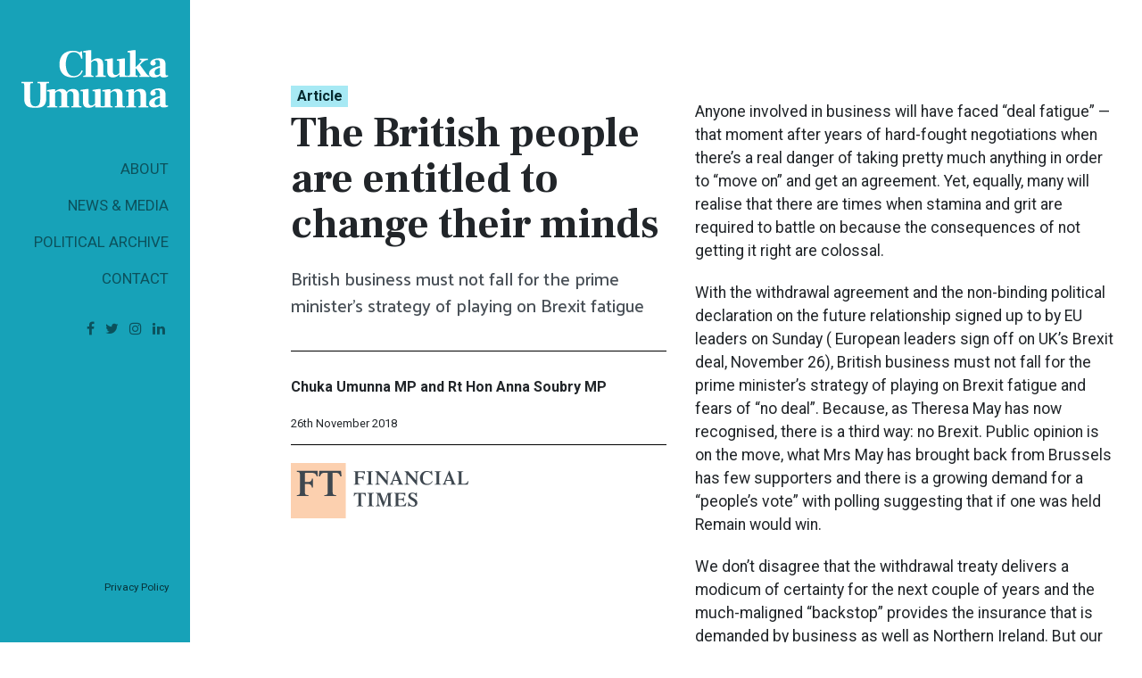

--- FILE ---
content_type: text/html; charset=UTF-8
request_url: https://chuka.org.uk/article/the-british-people-are-entitled-to-change-their-minds/
body_size: 5970
content:
<!DOCTYPE html>
<html dir="ltr" lang="en-GB"
	prefix="og: https://ogp.me/ns#" >

<head>
	<meta charset="UTF-8">
	<meta name="viewport" content="width=device-width, initial-scale=1, shrink-to-fit=no">
	<meta name="mobile-web-app-capable" content="yes">
	<meta name="apple-mobile-web-app-capable" content="yes">
	<meta name="apple-mobile-web-app-title" content="Chuka Umunna - Website of Chuka Umunna">
	<link rel="profile" href="http://gmpg.org/xfn/11">
	<link rel="pingback" href="https://chuka.org.uk/xmlrpc.php">
	<title>The British people are entitled to change their minds | Chuka Umunna</title>

		<!-- All in One SEO 4.2.0 -->
		<meta name="robots" content="max-snippet:-1, max-image-preview:large, max-video-preview:-1" />
		<link rel="canonical" href="https://chuka.org.uk/article/the-british-people-are-entitled-to-change-their-minds/" />
		<meta property="og:locale" content="en_GB" />
		<meta property="og:site_name" content="Chuka Umunna" />
		<meta property="og:type" content="article" />
		<meta property="og:title" content="The British people are entitled to change their minds | Chuka Umunna" />
		<meta property="og:url" content="https://chuka.org.uk/article/the-british-people-are-entitled-to-change-their-minds/" />
		<meta property="fb:admins" content="22625199708" />
		<meta property="og:image" content="https://chuka.org.uk/wp-content/uploads/sites/6/2019/01/default-sharer.png" />
		<meta property="og:image:secure_url" content="https://chuka.org.uk/wp-content/uploads/sites/6/2019/01/default-sharer.png" />
		<meta property="article:published_time" content="2018-11-26T17:00:13+00:00" />
		<meta property="article:modified_time" content="2019-01-26T15:56:02+00:00" />
		<meta name="twitter:card" content="summary_large_image" />
		<meta name="twitter:site" content="@chukaumunna" />
		<meta name="twitter:title" content="The British people are entitled to change their minds | Chuka Umunna" />
		<meta name="twitter:creator" content="@chukaumunna" />
		<meta name="twitter:image" content="http://chuka.org.uk/wp-content/uploads/sites/6/2019/01/default-sharer.png" />
		<meta name="google" content="nositelinkssearchbox" />
		<script type="application/ld+json" class="aioseo-schema">
			{"@context":"https:\/\/schema.org","@graph":[{"@type":"WebSite","@id":"https:\/\/chuka.org.uk\/#website","url":"https:\/\/chuka.org.uk\/","name":"Chuka Umunna","description":"Website of Chuka Umunna","inLanguage":"en-GB","publisher":{"@id":"https:\/\/chuka.org.uk\/#person"}},{"@type":"Person","@id":"https:\/\/chuka.org.uk\/#person","name":"Admin","image":{"@type":"ImageObject","@id":"https:\/\/chuka.org.uk\/article\/the-british-people-are-entitled-to-change-their-minds\/#personImage","url":"https:\/\/secure.gravatar.com\/avatar\/f576c16c8191677ad7ae92b3aad95ae4?s=96&d=mm&r=g","width":96,"height":96,"caption":"Admin"},"sameAs":["https:\/\/twitter.com\/chukaumunna"]},{"@type":"BreadcrumbList","@id":"https:\/\/chuka.org.uk\/article\/the-british-people-are-entitled-to-change-their-minds\/#breadcrumblist","itemListElement":[{"@type":"ListItem","@id":"https:\/\/chuka.org.uk\/#listItem","position":1,"item":{"@type":"WebPage","@id":"https:\/\/chuka.org.uk\/","name":"Home","description":"Website of Chuka Umunna","url":"https:\/\/chuka.org.uk\/"},"nextItem":"https:\/\/chuka.org.uk\/article\/the-british-people-are-entitled-to-change-their-minds\/#listItem"},{"@type":"ListItem","@id":"https:\/\/chuka.org.uk\/article\/the-british-people-are-entitled-to-change-their-minds\/#listItem","position":2,"item":{"@type":"WebPage","@id":"https:\/\/chuka.org.uk\/article\/the-british-people-are-entitled-to-change-their-minds\/","name":"The British people are entitled to change their minds","url":"https:\/\/chuka.org.uk\/article\/the-british-people-are-entitled-to-change-their-minds\/"},"previousItem":"https:\/\/chuka.org.uk\/#listItem"}]},{"@type":"Person","@id":"https:\/\/chuka.org.uk\/author\/chukaumunna\/#author","url":"https:\/\/chuka.org.uk\/author\/chukaumunna\/","name":"Chuka Umunna MP","image":{"@type":"ImageObject","@id":"https:\/\/chuka.org.uk\/article\/the-british-people-are-entitled-to-change-their-minds\/#authorImage","url":"https:\/\/secure.gravatar.com\/avatar\/7928e5539a287e28b4775bbb6530e043?s=96&d=mm&r=g","width":96,"height":96,"caption":"Chuka Umunna MP"},"sameAs":["https:\/\/twitter.com\/chukaumunna"]},{"@type":"WebPage","@id":"https:\/\/chuka.org.uk\/article\/the-british-people-are-entitled-to-change-their-minds\/#webpage","url":"https:\/\/chuka.org.uk\/article\/the-british-people-are-entitled-to-change-their-minds\/","name":"The British people are entitled to change their minds | Chuka Umunna","inLanguage":"en-GB","isPartOf":{"@id":"https:\/\/chuka.org.uk\/#website"},"breadcrumb":{"@id":"https:\/\/chuka.org.uk\/article\/the-british-people-are-entitled-to-change-their-minds\/#breadcrumblist"},"author":"https:\/\/chuka.org.uk\/author\/chukaumunna\/#author","creator":"https:\/\/chuka.org.uk\/author\/chukaumunna\/#author","datePublished":"2018-11-26T17:00:13+00:00","dateModified":"2019-01-26T15:56:02+00:00"}]}
		</script>
		<!-- All in One SEO -->

<link rel="alternate" type="application/rss+xml" title="Chuka Umunna &raquo; Feed" href="https://chuka.org.uk/feed/" />
<link rel="alternate" type="application/rss+xml" title="Chuka Umunna &raquo; Comments Feed" href="https://chuka.org.uk/comments/feed/" />
		<style type="text/css">
		</style>
		<link rel='stylesheet' id='wp-block-library-css'  href='https://chuka.org.uk/wp-includes/css/dist/block-library/style.min.css?ver=6.0.9' type='text/css' media='all' />
<style id='global-styles-inline-css' type='text/css'>
body{--wp--preset--color--black: #000000;--wp--preset--color--cyan-bluish-gray: #abb8c3;--wp--preset--color--white: #ffffff;--wp--preset--color--pale-pink: #f78da7;--wp--preset--color--vivid-red: #cf2e2e;--wp--preset--color--luminous-vivid-orange: #ff6900;--wp--preset--color--luminous-vivid-amber: #fcb900;--wp--preset--color--light-green-cyan: #7bdcb5;--wp--preset--color--vivid-green-cyan: #00d084;--wp--preset--color--pale-cyan-blue: #8ed1fc;--wp--preset--color--vivid-cyan-blue: #0693e3;--wp--preset--color--vivid-purple: #9b51e0;--wp--preset--gradient--vivid-cyan-blue-to-vivid-purple: linear-gradient(135deg,rgba(6,147,227,1) 0%,rgb(155,81,224) 100%);--wp--preset--gradient--light-green-cyan-to-vivid-green-cyan: linear-gradient(135deg,rgb(122,220,180) 0%,rgb(0,208,130) 100%);--wp--preset--gradient--luminous-vivid-amber-to-luminous-vivid-orange: linear-gradient(135deg,rgba(252,185,0,1) 0%,rgba(255,105,0,1) 100%);--wp--preset--gradient--luminous-vivid-orange-to-vivid-red: linear-gradient(135deg,rgba(255,105,0,1) 0%,rgb(207,46,46) 100%);--wp--preset--gradient--very-light-gray-to-cyan-bluish-gray: linear-gradient(135deg,rgb(238,238,238) 0%,rgb(169,184,195) 100%);--wp--preset--gradient--cool-to-warm-spectrum: linear-gradient(135deg,rgb(74,234,220) 0%,rgb(151,120,209) 20%,rgb(207,42,186) 40%,rgb(238,44,130) 60%,rgb(251,105,98) 80%,rgb(254,248,76) 100%);--wp--preset--gradient--blush-light-purple: linear-gradient(135deg,rgb(255,206,236) 0%,rgb(152,150,240) 100%);--wp--preset--gradient--blush-bordeaux: linear-gradient(135deg,rgb(254,205,165) 0%,rgb(254,45,45) 50%,rgb(107,0,62) 100%);--wp--preset--gradient--luminous-dusk: linear-gradient(135deg,rgb(255,203,112) 0%,rgb(199,81,192) 50%,rgb(65,88,208) 100%);--wp--preset--gradient--pale-ocean: linear-gradient(135deg,rgb(255,245,203) 0%,rgb(182,227,212) 50%,rgb(51,167,181) 100%);--wp--preset--gradient--electric-grass: linear-gradient(135deg,rgb(202,248,128) 0%,rgb(113,206,126) 100%);--wp--preset--gradient--midnight: linear-gradient(135deg,rgb(2,3,129) 0%,rgb(40,116,252) 100%);--wp--preset--duotone--dark-grayscale: url('#wp-duotone-dark-grayscale');--wp--preset--duotone--grayscale: url('#wp-duotone-grayscale');--wp--preset--duotone--purple-yellow: url('#wp-duotone-purple-yellow');--wp--preset--duotone--blue-red: url('#wp-duotone-blue-red');--wp--preset--duotone--midnight: url('#wp-duotone-midnight');--wp--preset--duotone--magenta-yellow: url('#wp-duotone-magenta-yellow');--wp--preset--duotone--purple-green: url('#wp-duotone-purple-green');--wp--preset--duotone--blue-orange: url('#wp-duotone-blue-orange');--wp--preset--font-size--small: 13px;--wp--preset--font-size--medium: 20px;--wp--preset--font-size--large: 36px;--wp--preset--font-size--x-large: 42px;}.has-black-color{color: var(--wp--preset--color--black) !important;}.has-cyan-bluish-gray-color{color: var(--wp--preset--color--cyan-bluish-gray) !important;}.has-white-color{color: var(--wp--preset--color--white) !important;}.has-pale-pink-color{color: var(--wp--preset--color--pale-pink) !important;}.has-vivid-red-color{color: var(--wp--preset--color--vivid-red) !important;}.has-luminous-vivid-orange-color{color: var(--wp--preset--color--luminous-vivid-orange) !important;}.has-luminous-vivid-amber-color{color: var(--wp--preset--color--luminous-vivid-amber) !important;}.has-light-green-cyan-color{color: var(--wp--preset--color--light-green-cyan) !important;}.has-vivid-green-cyan-color{color: var(--wp--preset--color--vivid-green-cyan) !important;}.has-pale-cyan-blue-color{color: var(--wp--preset--color--pale-cyan-blue) !important;}.has-vivid-cyan-blue-color{color: var(--wp--preset--color--vivid-cyan-blue) !important;}.has-vivid-purple-color{color: var(--wp--preset--color--vivid-purple) !important;}.has-black-background-color{background-color: var(--wp--preset--color--black) !important;}.has-cyan-bluish-gray-background-color{background-color: var(--wp--preset--color--cyan-bluish-gray) !important;}.has-white-background-color{background-color: var(--wp--preset--color--white) !important;}.has-pale-pink-background-color{background-color: var(--wp--preset--color--pale-pink) !important;}.has-vivid-red-background-color{background-color: var(--wp--preset--color--vivid-red) !important;}.has-luminous-vivid-orange-background-color{background-color: var(--wp--preset--color--luminous-vivid-orange) !important;}.has-luminous-vivid-amber-background-color{background-color: var(--wp--preset--color--luminous-vivid-amber) !important;}.has-light-green-cyan-background-color{background-color: var(--wp--preset--color--light-green-cyan) !important;}.has-vivid-green-cyan-background-color{background-color: var(--wp--preset--color--vivid-green-cyan) !important;}.has-pale-cyan-blue-background-color{background-color: var(--wp--preset--color--pale-cyan-blue) !important;}.has-vivid-cyan-blue-background-color{background-color: var(--wp--preset--color--vivid-cyan-blue) !important;}.has-vivid-purple-background-color{background-color: var(--wp--preset--color--vivid-purple) !important;}.has-black-border-color{border-color: var(--wp--preset--color--black) !important;}.has-cyan-bluish-gray-border-color{border-color: var(--wp--preset--color--cyan-bluish-gray) !important;}.has-white-border-color{border-color: var(--wp--preset--color--white) !important;}.has-pale-pink-border-color{border-color: var(--wp--preset--color--pale-pink) !important;}.has-vivid-red-border-color{border-color: var(--wp--preset--color--vivid-red) !important;}.has-luminous-vivid-orange-border-color{border-color: var(--wp--preset--color--luminous-vivid-orange) !important;}.has-luminous-vivid-amber-border-color{border-color: var(--wp--preset--color--luminous-vivid-amber) !important;}.has-light-green-cyan-border-color{border-color: var(--wp--preset--color--light-green-cyan) !important;}.has-vivid-green-cyan-border-color{border-color: var(--wp--preset--color--vivid-green-cyan) !important;}.has-pale-cyan-blue-border-color{border-color: var(--wp--preset--color--pale-cyan-blue) !important;}.has-vivid-cyan-blue-border-color{border-color: var(--wp--preset--color--vivid-cyan-blue) !important;}.has-vivid-purple-border-color{border-color: var(--wp--preset--color--vivid-purple) !important;}.has-vivid-cyan-blue-to-vivid-purple-gradient-background{background: var(--wp--preset--gradient--vivid-cyan-blue-to-vivid-purple) !important;}.has-light-green-cyan-to-vivid-green-cyan-gradient-background{background: var(--wp--preset--gradient--light-green-cyan-to-vivid-green-cyan) !important;}.has-luminous-vivid-amber-to-luminous-vivid-orange-gradient-background{background: var(--wp--preset--gradient--luminous-vivid-amber-to-luminous-vivid-orange) !important;}.has-luminous-vivid-orange-to-vivid-red-gradient-background{background: var(--wp--preset--gradient--luminous-vivid-orange-to-vivid-red) !important;}.has-very-light-gray-to-cyan-bluish-gray-gradient-background{background: var(--wp--preset--gradient--very-light-gray-to-cyan-bluish-gray) !important;}.has-cool-to-warm-spectrum-gradient-background{background: var(--wp--preset--gradient--cool-to-warm-spectrum) !important;}.has-blush-light-purple-gradient-background{background: var(--wp--preset--gradient--blush-light-purple) !important;}.has-blush-bordeaux-gradient-background{background: var(--wp--preset--gradient--blush-bordeaux) !important;}.has-luminous-dusk-gradient-background{background: var(--wp--preset--gradient--luminous-dusk) !important;}.has-pale-ocean-gradient-background{background: var(--wp--preset--gradient--pale-ocean) !important;}.has-electric-grass-gradient-background{background: var(--wp--preset--gradient--electric-grass) !important;}.has-midnight-gradient-background{background: var(--wp--preset--gradient--midnight) !important;}.has-small-font-size{font-size: var(--wp--preset--font-size--small) !important;}.has-medium-font-size{font-size: var(--wp--preset--font-size--medium) !important;}.has-large-font-size{font-size: var(--wp--preset--font-size--large) !important;}.has-x-large-font-size{font-size: var(--wp--preset--font-size--x-large) !important;}
</style>
<link rel='stylesheet' id='beautiful-taxonomy-filters-basic-css'  href='https://chuka.org.uk/wp-content/plugins/beautiful-taxonomy-filters/public/css/beautiful-taxonomy-filters-base.min.css?ver=2.4.3' type='text/css' media='all' />
<link rel='stylesheet' id='fts-feeds-css'  href='https://chuka.org.uk/wp-content/plugins/feed-them-social/feeds/css/styles.css?ver=2.9.8.4' type='text/css' media='' />
<link rel='stylesheet' id='understrap-styles-css'  href='https://chuka.org.uk/wp-content/themes/cu-core/css/theme.min.css?ver=0.8.7.1617101993' type='text/css' media='all' />
<script type='text/javascript' src='https://chuka.org.uk/wp-includes/js/jquery/jquery.min.js?ver=3.6.0' id='jquery-core-js'></script>
<script type='text/javascript' src='https://chuka.org.uk/wp-includes/js/jquery/jquery-migrate.min.js?ver=3.3.2' id='jquery-migrate-js'></script>
<script type='text/javascript' id='fts_clear_cache_script-js-extra'>
/* <![CDATA[ */
var ftsAjax = {"ajaxurl":"https:\/\/chuka.org.uk\/wp-admin\/admin-ajax.php"};
var ftsAjax = {"ajaxurl":"https:\/\/chuka.org.uk\/wp-admin\/admin-ajax.php"};
/* ]]> */
</script>
<script type='text/javascript' src='https://chuka.org.uk/wp-content/plugins/feed-them-social/admin/js/admin.js?ver=2.9.8.4' id='fts_clear_cache_script-js'></script>
<script type='text/javascript' src='https://chuka.org.uk/wp-content/plugins/feed-them-social/feeds/js/powered-by.js?ver=2.9.8.4' id='fts_powered_by_js-js'></script>
<script type='text/javascript' id='fts-global-js-extra'>
/* <![CDATA[ */
var fts_twitter_ajax = {"ajax_url":"https:\/\/chuka.org.uk\/wp-admin\/admin-ajax.php"};
var fts_twitter_ajax = {"ajax_url":"https:\/\/chuka.org.uk\/wp-admin\/admin-ajax.php"};
/* ]]> */
</script>
<script type='text/javascript' src='https://chuka.org.uk/wp-content/plugins/feed-them-social/feeds/js/fts-global.js?ver=2.9.8.4' id='fts-global-js'></script>
<link rel="https://api.w.org/" href="https://chuka.org.uk/wp-json/" /><link rel="alternate" type="application/json" href="https://chuka.org.uk/wp-json/wp/v2/article/1097" /><meta name="generator" content="WordPress 6.0.9" />
<link rel="alternate" type="application/json+oembed" href="https://chuka.org.uk/wp-json/oembed/1.0/embed?url=https%3A%2F%2Fchuka.org.uk%2Farticle%2Fthe-british-people-are-entitled-to-change-their-minds%2F" />
<link rel="alternate" type="text/xml+oembed" href="https://chuka.org.uk/wp-json/oembed/1.0/embed?url=https%3A%2F%2Fchuka.org.uk%2Farticle%2Fthe-british-people-are-entitled-to-change-their-minds%2F&#038;format=xml" />
<link rel="icon" href="https://chuka.org.uk/wp-content/uploads/2019/01/favicon-40x40.png" sizes="32x32" />
<link rel="icon" href="https://chuka.org.uk/wp-content/uploads/2019/01/favicon-300x300.png" sizes="192x192" />
<link rel="apple-touch-icon" href="https://chuka.org.uk/wp-content/uploads/2019/01/favicon-300x300.png" />
<meta name="msapplication-TileImage" content="https://chuka.org.uk/wp-content/uploads/2019/01/favicon-300x300.png" />
		<style type="text/css" id="wp-custom-css">
			.bg-purple_wrapper {
	background-color: #de3279;
}
@media (min-width: 768px) {
.term-cities-of-london-westminster .heading-highlight {
padding-left: 0.25rem!important;
    letter-spacing: -0.15rem;
}
}
.tax-cu_area .card-text {
color: #151721!important
}		</style>
		</head>

<body class="article-template-default single single-article postid-1097 wp-custom-logo btf-archive article-the-british-people-are-entitled-to-change-their-minds group-blog">

	<div class="hfeed site container-fluid" id="page">
		<div class="row h-md-100">
			<!-- ******************* The Navbar Area ******************* -->
			<div id="wrapper-navbar" itemscope itemtype="http://schema.org/WebSite" class="primary-sidebar">
				<a class="skip-link sr-only sr-only-focusable" href="#content">
					Skip to content				</a>

				<nav class="navbar navbar-expand-md">
					<div class="brand">
						<!-- Your site title as branding in the menu -->
						<a alt="Home" href="https://chuka.org.uk/">
							<picture>
								<source srcset="https://chuka.org.uk/wp-content/themes/cu-core/img/cu-logo-stacked_ge.svg" media="(min-width: 768px) and (min-height: 600px)">
								<img src="https://chuka.org.uk/wp-content/themes/cu-core/img/cu-logo-horiz_ge.svg" class="brand-logo" width="" height="" alt="Logo" />
							</picture>
						</a>
						<!-- end custom logo -->
						<button class="navbar-toggler" type="button" data-toggle="collapse" data-target="#navbarNavDropdown" aria-controls="navbarNavDropdown" aria-expanded="false" aria-label="Toggle navigation">
							<span class="navbar-toggler-icon"></span>
						</button></div>
					<div id="navbarNavDropdown" class="collapse navbar-collapse flex-column">
						<!-- The WordPress Menu goes here -->
						<ul id="main-menu" class="navbar-nav ml-auto">
							<li itemscope="itemscope" itemtype="https://www.schema.org/SiteNavigationElement" id="menu-item-3597" class="menu-item menu-item-type-post_type menu-item-object-page menu-item-3597 nav-item"><a title="About" href="https://chuka.org.uk/business-advisor/" class="nav-link">About</a></li>
<li itemscope="itemscope" itemtype="https://www.schema.org/SiteNavigationElement" id="menu-item-3599" class="menu-item menu-item-type-post_type menu-item-object-page menu-item-3599 nav-item"><a title="News &amp; Media" href="https://chuka.org.uk/news-media/" class="nav-link">News &amp; Media</a></li>
<li itemscope="itemscope" itemtype="https://www.schema.org/SiteNavigationElement" id="menu-item-273" class="menu-item menu-item-type-post_type menu-item-object-page menu-item-273 nav-item"><a title="Political Archive" href="https://chuka.org.uk/political-archive/" class="nav-link">Political Archive</a></li>
<li itemscope="itemscope" itemtype="https://www.schema.org/SiteNavigationElement" id="menu-item-272" class="menu-item menu-item-type-post_type menu-item-object-page menu-item-272 nav-item"><a title="Contact" href="https://chuka.org.uk/contact/" class="nav-link">Contact</a></li>
							<li itemscope="itemscope" itemtype="https://www.schema.org/SiteNavigationElement" id="menu-item-271" class="social-item">
								<a class="icon" href="https://facebook.com/ChukaUmunna"><i class="fa fa-facebook"></i></a>
								<a class="icon" href="https://twitter.com/ChukaUmunna"><i class="fa fa-twitter"></i></a>
								<a class="icon" href="https://www.instagram.com/chuka_umunna/"><i class="fa fa-instagram"></i></a>
								<a class="icon" href="https://www.linkedin.com/in/chukaumunna/"><i class="fa fa-linkedin"></i></a>

							</li>
						</ul>
						<footer class="site-footer align-self-end mt-auto mb-2 text-right" id="colophon">

							<small class="site-info">

								<p></p><p><a href="https://chuka.org.uk/privacy">Privacy Policy</a></p></p>

							</small>
							<!-- .site-info -->

						</footer>
					</div>
				</nav>


				<!-- .site-navigation -->
			</div>
			<!-- #wrapper-navbar end -->

    <div class="primary-content" id="single-wrapper">

        <div class="container" id="content" tabindex="-1">

            <div class="row">

                <main class="site-main" id="main">

                    
                    
    <article class="post-1097 article type-article status-publish hentry cu_topic-brexit" id="post-
        1097">
        <div class="row">
            <header class="col-lg-5 offset-xl-1 pl-lg-4 px-md-4 px-lg-0">
                <div class="sticky-top pt-lg-6 pt-4">
                    <a href="https://chuka.org.uk/articles/" class="badge post-type mr-3 ml-auto align-self-center">Article</a>                    <h2 class="entry-title">The British people are entitled to change their minds</h2>                    <ul class="list-group">
                        <li class="list-group-item">
                            <p class="lead">British business must not fall for the prime minister’s strategy of playing on Brexit fatigue</p>                        </li>
                        <li class="list-group-item meta">
                            <div class="mb-2">
                                <strong></strong>
                                <address class="small text-muted"></address>
                            </div>
                            <p>
                                Chuka Umunna MP and Rt Hon Anna Soubry MP                            </p>
                            <p class="mb-0">
                                <span class="posted-on"><time class="entry-date published updated" datetime="2018-11-26T17:00:13+00:00">26th November 2018</time></span>                            </p>
                            <!-- <p class="mb-0 topics">
                                                            </p>-->

                        </li>
                        <!-- .entry-meta -->
                                                    <li class="list-group-item">
                                <a href="https://www.ft.com/content/1246a046-f0ae-11e8-9623-d7f9881e729f">
                    <img class="outlet-logo" src="https://chuka.org.uk/wp-content/uploads/2018/11/ft-logo.svg" alt="" />
                </a>
                            </li>
                                                </ul>
                </div>
            </header>
            <!-- .entry-header -->
            <div class="entry-content col-lg-6 mt-md-3 mt-lg-6">
                                <div class="pt-md-3 px-xl-3 px-md-3 px-lg-2 ">
                                        <p>Anyone involved in business will have faced “deal fatigue” — that moment after years of hard-fought negotiations when there’s a real danger of taking pretty much anything in order to “move on” and get an agreement. Yet, equally, many will realise that there are times when stamina and grit are required to battle on because the consequences of not getting it right are colossal.</p>
<p>With the withdrawal agreement and the non-binding political declaration on the future relationship signed up to by EU leaders on Sunday ( European leaders sign off on UK’s Brexit deal, November 26), British business must not fall for the prime minister’s strategy of playing on Brexit fatigue and fears of “no deal”. Because, as Theresa May has now recognised, there is a third way: no Brexit. Public opinion is on the move, what Mrs May has brought back from Brussels has few supporters and there is a growing demand for a “people’s vote” with polling suggesting that if one was held Remain would win.</p>
<p>We don’t disagree that the withdrawal treaty delivers a modicum of certainty for the next couple of years and the much-maligned “backstop” provides the insurance that is demanded by business as well as Northern Ireland. But our eventual trading relationship is no clearer than two years ago — there will be years of further uncertainty on that. Indeed, frictionless trade doesn’t get a mention and there’s little to satisfy our service sector that their interests are going to be satisfied. So the only real certainty is that the withdrawal agreement delivers a “blindfold Brexit” which no one has voted for.</p>
<p>We will continue to do our best to persuade our parliamentary colleagues that the only way forward is a people’s vote and we will do this on the basis of putting our nation’s interests first and foremost. Be in no doubt: there is no majority for leaving without a deal in the House of Commons and there are a variety of ways parliament can impose its will to stop that.</p>
<p>As most people in business know, Brexit is a dreadful mistake and it is not undemocratic to argue that the British people are entitled to change their minds now we know what it looks like.</p>
<p>Our plea is for business men and women to place their private concerns at the heart of the public debate that the prime minister is trying to spark.</p>
<p>Frankly, we are all getting tired of the rows and chaos that bedevils Brexit but we must not give up making the case that this is not a done deal.</p>
                </div>


            </div>
            <!-- .entry-content -->
            <!-- .entry-footer -->

        </div>
    </article>

    <!-- #post-## -->

                    
                </main>
                <!-- #main -->

            </div>
            <!-- .row -->

        </div>
        <!-- Container end -->
            </div>
    <!-- Wrapper end -->

        </div>

    <!-- wrapper end -->

    </div>
    <!-- #page we need this extra closing tag here -->

    <script type='text/javascript' id='beautiful-taxonomy-filters-js-extra'>
/* <![CDATA[ */
var btf_localization = {"ajaxurl":"https:\/\/chuka.org.uk\/wp-admin\/admin-ajax.php","min_search":"8","allow_clear":"","show_description":"","disable_select2":"1","conditional_dropdowns":"","language":"","rtl":"","disable_fuzzy":"","show_count":""};
/* ]]> */
</script>
<script type='text/javascript' src='https://chuka.org.uk/wp-content/plugins/beautiful-taxonomy-filters/public/js/beautiful-taxonomy-filters-public.js?ver=2.4.3' id='beautiful-taxonomy-filters-js'></script>
<script type='text/javascript' src='https://chuka.org.uk/wp-content/themes/cu-core/js/theme.min.js?ver=0.8.7.1617101992' id='understrap-scripts-js'></script>

    </body>

    </html>
<!-- Clearfy Cache file was created in 0.38530302047729 seconds, on 27-02-25 13:14:43 --><!-- via php -->

--- FILE ---
content_type: application/javascript; charset=UTF-8
request_url: https://chuka.org.uk/wp-content/themes/cu-core/js/theme.min.js?ver=0.8.7.1617101992
body_size: 37068
content:
!function(t,e){"object"==typeof exports&&"undefined"!=typeof module?e(exports,require("jquery")):"function"==typeof define&&define.amd?define(["exports","jquery"],e):e(t.bootstrap={},t.jQuery)}(this,function(t,e){"use strict";function n(t,e){for(var i=0;i<e.length;i++){var n=e[i];n.enumerable=n.enumerable||!1,n.configurable=!0,"value"in n&&(n.writable=!0),Object.defineProperty(t,n.key,n)}}function s(t,e,i){return e&&n(t.prototype,e),i&&n(t,i),t}function l(o){for(var t=1;t<arguments.length;t++){var r=null!=arguments[t]?arguments[t]:{},e=Object.keys(r);"function"==typeof Object.getOwnPropertySymbols&&(e=e.concat(Object.getOwnPropertySymbols(r).filter(function(t){return Object.getOwnPropertyDescriptor(r,t).enumerable}))),e.forEach(function(t){var e,i,n;e=o,n=r[i=t],i in e?Object.defineProperty(e,i,{value:n,enumerable:!0,configurable:!0,writable:!0}):e[i]=n})}return o}for(var o,i,r,a,c,h,u,d,f,p,m,g,v,y,_,b,E,w,S,I,T,C,A,D,x,O,L,k,N,j,P,H,W,q,z,R,M,B,F,U,Q,Y,K,V,G,$,J,X,Z,tt,et,it,nt,ot,rt,st,at,lt,ct,ht,ut,dt,ft,pt,mt,gt,vt,yt,_t,bt,Et,wt=function(n){var e="transitionend";function t(t){var e=this,i=!1;return n(this).one(l.TRANSITION_END,function(){i=!0}),setTimeout(function(){i||l.triggerTransitionEnd(e)},t),this}var l={TRANSITION_END:"bsTransitionEnd",getUID:function(t){for(;t+=~~(1e6*Math.random()),document.getElementById(t););return t},getSelectorFromElement:function(t){var e=t.getAttribute("data-target");e&&"#"!==e||(e=t.getAttribute("href")||"");try{return document.querySelector(e)?e:null}catch(t){return null}},getTransitionDurationFromElement:function(t){if(!t)return 0;var e=n(t).css("transition-duration");return parseFloat(e)?(e=e.split(",")[0],1e3*parseFloat(e)):0},reflow:function(t){return t.offsetHeight},triggerTransitionEnd:function(t){n(t).trigger(e)},supportsTransitionEnd:function(){return Boolean(e)},isElement:function(t){return(t[0]||t).nodeType},typeCheckConfig:function(t,e,i){for(var n in i)if(Object.prototype.hasOwnProperty.call(i,n)){var o=i[n],r=e[n],s=r&&l.isElement(r)?"element":(a=r,{}.toString.call(a).match(/\s([a-z]+)/i)[1].toLowerCase());if(!new RegExp(o).test(s))throw new Error(t.toUpperCase()+': Option "'+n+'" provided type "'+s+'" but expected type "'+o+'".')}var a}};return n.fn.emulateTransitionEnd=t,n.event.special[l.TRANSITION_END]={bindType:e,delegateType:e,handle:function(t){if(n(t.target).is(this))return t.handleObj.handler.apply(this,arguments)}},l}(e=e&&e.hasOwnProperty("default")?e.default:e),St=(i="alert",a="."+(r="bs.alert"),c=(o=e).fn[i],h={CLOSE:"close"+a,CLOSED:"closed"+a,CLICK_DATA_API:"click"+a+".data-api"},u="alert",d="fade",f="show",p=function(){function n(t){this._element=t}var t=n.prototype;return t.close=function(t){var e=this._element;t&&(e=this._getRootElement(t)),this._triggerCloseEvent(e).isDefaultPrevented()||this._removeElement(e)},t.dispose=function(){o.removeData(this._element,r),this._element=null},t._getRootElement=function(t){var e=wt.getSelectorFromElement(t),i=!1;return e&&(i=document.querySelector(e)),i||(i=o(t).closest("."+u)[0]),i},t._triggerCloseEvent=function(t){var e=o.Event(h.CLOSE);return o(t).trigger(e),e},t._removeElement=function(e){var i=this;if(o(e).removeClass(f),o(e).hasClass(d)){var t=wt.getTransitionDurationFromElement(e);o(e).one(wt.TRANSITION_END,function(t){return i._destroyElement(e,t)}).emulateTransitionEnd(t)}else this._destroyElement(e)},t._destroyElement=function(t){o(t).detach().trigger(h.CLOSED).remove()},n._jQueryInterface=function(i){return this.each(function(){var t=o(this),e=t.data(r);e||(e=new n(this),t.data(r,e)),"close"===i&&e[i](this)})},n._handleDismiss=function(e){return function(t){t&&t.preventDefault(),e.close(this)}},s(n,null,[{key:"VERSION",get:function(){return"4.1.3"}}]),n}(),o(document).on(h.CLICK_DATA_API,'[data-dismiss="alert"]',p._handleDismiss(new p)),o.fn[i]=p._jQueryInterface,o.fn[i].Constructor=p,o.fn[i].noConflict=function(){return o.fn[i]=c,p._jQueryInterface},p),It=(g="button",y="."+(v="bs.button"),_=".data-api",b=(m=e).fn[g],E="active",w="btn",I='[data-toggle^="button"]',T='[data-toggle="buttons"]',C="input",A=".active",D=".btn",x={CLICK_DATA_API:"click"+y+_,FOCUS_BLUR_DATA_API:(S="focus")+y+_+" blur"+y+_},O=function(){function i(t){this._element=t}var t=i.prototype;return t.toggle=function(){var t=!0,e=!0,i=m(this._element).closest(T)[0];if(i){var n=this._element.querySelector(C);if(n){if("radio"===n.type)if(n.checked&&this._element.classList.contains(E))t=!1;else{var o=i.querySelector(A);o&&m(o).removeClass(E)}if(t){if(n.hasAttribute("disabled")||i.hasAttribute("disabled")||n.classList.contains("disabled")||i.classList.contains("disabled"))return;n.checked=!this._element.classList.contains(E),m(n).trigger("change")}n.focus(),e=!1}}e&&this._element.setAttribute("aria-pressed",!this._element.classList.contains(E)),t&&m(this._element).toggleClass(E)},t.dispose=function(){m.removeData(this._element,v),this._element=null},i._jQueryInterface=function(e){return this.each(function(){var t=m(this).data(v);t||(t=new i(this),m(this).data(v,t)),"toggle"===e&&t[e]()})},s(i,null,[{key:"VERSION",get:function(){return"4.1.3"}}]),i}(),m(document).on(x.CLICK_DATA_API,I,function(t){t.preventDefault();var e=t.target;m(e).hasClass(w)||(e=m(e).closest(D)),O._jQueryInterface.call(m(e),"toggle")}).on(x.FOCUS_BLUR_DATA_API,I,function(t){var e=m(t.target).closest(D)[0];m(e).toggleClass(S,/^focus(in)?$/.test(t.type))}),m.fn[g]=O._jQueryInterface,m.fn[g].Constructor=O,m.fn[g].noConflict=function(){return m.fn[g]=b,O._jQueryInterface},O),Tt=(k="carousel",j="."+(N="bs.carousel"),P=".data-api",H=(L=e).fn[k],W={interval:5e3,keyboard:!0,slide:!1,pause:"hover",wrap:!0},q={interval:"(number|boolean)",keyboard:"boolean",slide:"(boolean|string)",pause:"(string|boolean)",wrap:"boolean"},z="next",R="prev",M="left",B="right",F={SLIDE:"slide"+j,SLID:"slid"+j,KEYDOWN:"keydown"+j,MOUSEENTER:"mouseenter"+j,MOUSELEAVE:"mouseleave"+j,TOUCHEND:"touchend"+j,LOAD_DATA_API:"load"+j+P,CLICK_DATA_API:"click"+j+P},U="carousel",Q="active",Y="slide",K="carousel-item-right",V="carousel-item-left",G="carousel-item-next",$="carousel-item-prev",J=".active",X=".active.carousel-item",Z=".carousel-item",tt=".carousel-item-next, .carousel-item-prev",et=".carousel-indicators",it="[data-slide], [data-slide-to]",nt='[data-ride="carousel"]',ot=function(){function r(t,e){this._items=null,this._interval=null,this._activeElement=null,this._isPaused=!1,this._isSliding=!1,this.touchTimeout=null,this._config=this._getConfig(e),this._element=L(t)[0],this._indicatorsElement=this._element.querySelector(et),this._addEventListeners()}var t=r.prototype;return t.next=function(){this._isSliding||this._slide(z)},t.nextWhenVisible=function(){!document.hidden&&L(this._element).is(":visible")&&"hidden"!==L(this._element).css("visibility")&&this.next()},t.prev=function(){this._isSliding||this._slide(R)},t.pause=function(t){t||(this._isPaused=!0),this._element.querySelector(tt)&&(wt.triggerTransitionEnd(this._element),this.cycle(!0)),clearInterval(this._interval),this._interval=null},t.cycle=function(t){t||(this._isPaused=!1),this._interval&&(clearInterval(this._interval),this._interval=null),this._config.interval&&!this._isPaused&&(this._interval=setInterval((document.visibilityState?this.nextWhenVisible:this.next).bind(this),this._config.interval))},t.to=function(t){var e=this;this._activeElement=this._element.querySelector(X);var i=this._getItemIndex(this._activeElement);if(!(t>this._items.length-1||t<0))if(this._isSliding)L(this._element).one(F.SLID,function(){return e.to(t)});else{if(i===t)return this.pause(),void this.cycle();var n=i<t?z:R;this._slide(n,this._items[t])}},t.dispose=function(){L(this._element).off(j),L.removeData(this._element,N),this._items=null,this._config=null,this._element=null,this._interval=null,this._isPaused=null,this._isSliding=null,this._activeElement=null,this._indicatorsElement=null},t._getConfig=function(t){return t=l({},W,t),wt.typeCheckConfig(k,t,q),t},t._addEventListeners=function(){var e=this;this._config.keyboard&&L(this._element).on(F.KEYDOWN,function(t){return e._keydown(t)}),"hover"===this._config.pause&&(L(this._element).on(F.MOUSEENTER,function(t){return e.pause(t)}).on(F.MOUSELEAVE,function(t){return e.cycle(t)}),"ontouchstart"in document.documentElement&&L(this._element).on(F.TOUCHEND,function(){e.pause(),e.touchTimeout&&clearTimeout(e.touchTimeout),e.touchTimeout=setTimeout(function(t){return e.cycle(t)},500+e._config.interval)}))},t._keydown=function(t){if(!/input|textarea/i.test(t.target.tagName))switch(t.which){case 37:t.preventDefault(),this.prev();break;case 39:t.preventDefault(),this.next()}},t._getItemIndex=function(t){return this._items=t&&t.parentNode?[].slice.call(t.parentNode.querySelectorAll(Z)):[],this._items.indexOf(t)},t._getItemByDirection=function(t,e){var i=t===z,n=t===R,o=this._getItemIndex(e),r=this._items.length-1;if((n&&0===o||i&&o===r)&&!this._config.wrap)return e;var s=(o+(t===R?-1:1))%this._items.length;return-1===s?this._items[this._items.length-1]:this._items[s]},t._triggerSlideEvent=function(t,e){var i=this._getItemIndex(t),n=this._getItemIndex(this._element.querySelector(X)),o=L.Event(F.SLIDE,{relatedTarget:t,direction:e,from:n,to:i});return L(this._element).trigger(o),o},t._setActiveIndicatorElement=function(t){if(this._indicatorsElement){var e=[].slice.call(this._indicatorsElement.querySelectorAll(J));L(e).removeClass(Q);var i=this._indicatorsElement.children[this._getItemIndex(t)];i&&L(i).addClass(Q)}},t._slide=function(t,e){var i,n,o,r=this,s=this._element.querySelector(X),a=this._getItemIndex(s),l=e||s&&this._getItemByDirection(t,s),c=this._getItemIndex(l),h=Boolean(this._interval);if(o=t===z?(i=V,n=G,M):(i=K,n=$,B),l&&L(l).hasClass(Q))this._isSliding=!1;else if(!this._triggerSlideEvent(l,o).isDefaultPrevented()&&s&&l){this._isSliding=!0,h&&this.pause(),this._setActiveIndicatorElement(l);var u=L.Event(F.SLID,{relatedTarget:l,direction:o,from:a,to:c});if(L(this._element).hasClass(Y)){L(l).addClass(n),wt.reflow(l),L(s).addClass(i),L(l).addClass(i);var d=wt.getTransitionDurationFromElement(s);L(s).one(wt.TRANSITION_END,function(){L(l).removeClass(i+" "+n).addClass(Q),L(s).removeClass(Q+" "+n+" "+i),r._isSliding=!1,setTimeout(function(){return L(r._element).trigger(u)},0)}).emulateTransitionEnd(d)}else L(s).removeClass(Q),L(l).addClass(Q),this._isSliding=!1,L(this._element).trigger(u);h&&this.cycle()}},r._jQueryInterface=function(n){return this.each(function(){var t=L(this).data(N),e=l({},W,L(this).data());"object"==typeof n&&(e=l({},e,n));var i="string"==typeof n?n:e.slide;if(t||(t=new r(this,e),L(this).data(N,t)),"number"==typeof n)t.to(n);else if("string"==typeof i){if(void 0===t[i])throw new TypeError('No method named "'+i+'"');t[i]()}else e.interval&&(t.pause(),t.cycle())})},r._dataApiClickHandler=function(t){var e=wt.getSelectorFromElement(this);if(e){var i=L(e)[0];if(i&&L(i).hasClass(U)){var n=l({},L(i).data(),L(this).data()),o=this.getAttribute("data-slide-to");o&&(n.interval=!1),r._jQueryInterface.call(L(i),n),o&&L(i).data(N).to(o),t.preventDefault()}}},s(r,null,[{key:"VERSION",get:function(){return"4.1.3"}},{key:"Default",get:function(){return W}}]),r}(),L(document).on(F.CLICK_DATA_API,it,ot._dataApiClickHandler),L(window).on(F.LOAD_DATA_API,function(){for(var t=[].slice.call(document.querySelectorAll(nt)),e=0,i=t.length;e<i;e++){var n=L(t[e]);ot._jQueryInterface.call(n,n.data())}}),L.fn[k]=ot._jQueryInterface,L.fn[k].Constructor=ot,L.fn[k].noConflict=function(){return L.fn[k]=H,ot._jQueryInterface},ot),Ct=(st="collapse",lt="."+(at="bs.collapse"),ct=(rt=e).fn[st],ht={toggle:!0,parent:""},ut={toggle:"boolean",parent:"(string|element)"},dt={SHOW:"show"+lt,SHOWN:"shown"+lt,HIDE:"hide"+lt,HIDDEN:"hidden"+lt,CLICK_DATA_API:"click"+lt+".data-api"},ft="show",pt="collapse",mt="collapsing",gt="collapsed",vt="width",yt="height",_t=".show, .collapsing",bt='[data-toggle="collapse"]',Et=function(){function a(e,t){this._isTransitioning=!1,this._element=e,this._config=this._getConfig(t),this._triggerArray=rt.makeArray(document.querySelectorAll('[data-toggle="collapse"][href="#'+e.id+'"],[data-toggle="collapse"][data-target="#'+e.id+'"]'));for(var i=[].slice.call(document.querySelectorAll(bt)),n=0,o=i.length;n<o;n++){var r=i[n],s=wt.getSelectorFromElement(r),a=[].slice.call(document.querySelectorAll(s)).filter(function(t){return t===e});null!==s&&0<a.length&&(this._selector=s,this._triggerArray.push(r))}this._parent=this._config.parent?this._getParent():null,this._config.parent||this._addAriaAndCollapsedClass(this._element,this._triggerArray),this._config.toggle&&this.toggle()}var t=a.prototype;return t.toggle=function(){rt(this._element).hasClass(ft)?this.hide():this.show()},t.show=function(){var t,e,i=this;if(!this._isTransitioning&&!rt(this._element).hasClass(ft)&&(this._parent&&0===(t=[].slice.call(this._parent.querySelectorAll(_t)).filter(function(t){return t.getAttribute("data-parent")===i._config.parent})).length&&(t=null),!(t&&(e=rt(t).not(this._selector).data(at))&&e._isTransitioning))){var n=rt.Event(dt.SHOW);if(rt(this._element).trigger(n),!n.isDefaultPrevented()){t&&(a._jQueryInterface.call(rt(t).not(this._selector),"hide"),e||rt(t).data(at,null));var o=this._getDimension();rt(this._element).removeClass(pt).addClass(mt),this._element.style[o]=0,this._triggerArray.length&&rt(this._triggerArray).removeClass(gt).attr("aria-expanded",!0),this.setTransitioning(!0);var r="scroll"+(o[0].toUpperCase()+o.slice(1)),s=wt.getTransitionDurationFromElement(this._element);rt(this._element).one(wt.TRANSITION_END,function(){rt(i._element).removeClass(mt).addClass(pt).addClass(ft),i._element.style[o]="",i.setTransitioning(!1),rt(i._element).trigger(dt.SHOWN)}).emulateTransitionEnd(s),this._element.style[o]=this._element[r]+"px"}}},t.hide=function(){var t=this;if(!this._isTransitioning&&rt(this._element).hasClass(ft)){var e=rt.Event(dt.HIDE);if(rt(this._element).trigger(e),!e.isDefaultPrevented()){var i=this._getDimension();this._element.style[i]=this._element.getBoundingClientRect()[i]+"px",wt.reflow(this._element),rt(this._element).addClass(mt).removeClass(pt).removeClass(ft);var n=this._triggerArray.length;if(0<n)for(var o=0;o<n;o++){var r=this._triggerArray[o],s=wt.getSelectorFromElement(r);if(null!==s)rt([].slice.call(document.querySelectorAll(s))).hasClass(ft)||rt(r).addClass(gt).attr("aria-expanded",!1)}this.setTransitioning(!0);this._element.style[i]="";var a=wt.getTransitionDurationFromElement(this._element);rt(this._element).one(wt.TRANSITION_END,function(){t.setTransitioning(!1),rt(t._element).removeClass(mt).addClass(pt).trigger(dt.HIDDEN)}).emulateTransitionEnd(a)}}},t.setTransitioning=function(t){this._isTransitioning=t},t.dispose=function(){rt.removeData(this._element,at),this._config=null,this._parent=null,this._element=null,this._triggerArray=null,this._isTransitioning=null},t._getConfig=function(t){return(t=l({},ht,t)).toggle=Boolean(t.toggle),wt.typeCheckConfig(st,t,ut),t},t._getDimension=function(){return rt(this._element).hasClass(vt)?vt:yt},t._getParent=function(){var i=this,t=null;wt.isElement(this._config.parent)?(t=this._config.parent,void 0!==this._config.parent.jquery&&(t=this._config.parent[0])):t=document.querySelector(this._config.parent);var e='[data-toggle="collapse"][data-parent="'+this._config.parent+'"]',n=[].slice.call(t.querySelectorAll(e));return rt(n).each(function(t,e){i._addAriaAndCollapsedClass(a._getTargetFromElement(e),[e])}),t},t._addAriaAndCollapsedClass=function(t,e){if(t){var i=rt(t).hasClass(ft);e.length&&rt(e).toggleClass(gt,!i).attr("aria-expanded",i)}},a._getTargetFromElement=function(t){var e=wt.getSelectorFromElement(t);return e?document.querySelector(e):null},a._jQueryInterface=function(n){return this.each(function(){var t=rt(this),e=t.data(at),i=l({},ht,t.data(),"object"==typeof n&&n?n:{});if(!e&&i.toggle&&/show|hide/.test(n)&&(i.toggle=!1),e||(e=new a(this,i),t.data(at,e)),"string"==typeof n){if(void 0===e[n])throw new TypeError('No method named "'+n+'"');e[n]()}})},s(a,null,[{key:"VERSION",get:function(){return"4.1.3"}},{key:"Default",get:function(){return ht}}]),a}(),rt(document).on(dt.CLICK_DATA_API,bt,function(t){"A"===t.currentTarget.tagName&&t.preventDefault();var i=rt(this),e=wt.getSelectorFromElement(this),n=[].slice.call(document.querySelectorAll(e));rt(n).each(function(){var t=rt(this),e=t.data(at)?"toggle":i.data();Et._jQueryInterface.call(t,e)})}),rt.fn[st]=Et._jQueryInterface,rt.fn[st].Constructor=Et,rt.fn[st].noConflict=function(){return rt.fn[st]=ct,Et._jQueryInterface},Et),At="undefined"!=typeof window&&"undefined"!=typeof document,Dt=["Edge","Trident","Firefox"],xt=0,Ot=0;Ot<Dt.length;Ot+=1)if(At&&0<=navigator.userAgent.indexOf(Dt[Ot])){xt=1;break}var Lt=At&&window.Promise?function(t){var e=!1;return function(){e||(e=!0,window.Promise.resolve().then(function(){e=!1,t()}))}}:function(t){var e=!1;return function(){e||(e=!0,setTimeout(function(){e=!1,t()},xt))}};function kt(t){return t&&"[object Function]"==={}.toString.call(t)}function Nt(t,e){if(1!==t.nodeType)return[];var i=getComputedStyle(t,null);return e?i[e]:i}function jt(t){return"HTML"===t.nodeName?t:t.parentNode||t.host}function Pt(t){if(!t)return document.body;switch(t.nodeName){case"HTML":case"BODY":return t.ownerDocument.body;case"#document":return t.body}var e=Nt(t),i=e.overflow,n=e.overflowX,o=e.overflowY;return/(auto|scroll|overlay)/.test(i+o+n)?t:Pt(jt(t))}var Ht=At&&!(!window.MSInputMethodContext||!document.documentMode),Wt=At&&/MSIE 10/.test(navigator.userAgent);function qt(t){return 11===t?Ht:10===t?Wt:Ht||Wt}function zt(t){if(!t)return document.documentElement;for(var e=qt(10)?document.body:null,i=t.offsetParent;i===e&&t.nextElementSibling;)i=(t=t.nextElementSibling).offsetParent;var n=i&&i.nodeName;return n&&"BODY"!==n&&"HTML"!==n?-1!==["TD","TABLE"].indexOf(i.nodeName)&&"static"===Nt(i,"position")?zt(i):i:t?t.ownerDocument.documentElement:document.documentElement}function Rt(t){return null!==t.parentNode?Rt(t.parentNode):t}function Mt(t,e){if(!(t&&t.nodeType&&e&&e.nodeType))return document.documentElement;var i=t.compareDocumentPosition(e)&Node.DOCUMENT_POSITION_FOLLOWING,n=i?t:e,o=i?e:t,r=document.createRange();r.setStart(n,0),r.setEnd(o,0);var s,a,l=r.commonAncestorContainer;if(t!==l&&e!==l||n.contains(o))return"BODY"===(a=(s=l).nodeName)||"HTML"!==a&&zt(s.firstElementChild)!==s?zt(l):l;var c=Rt(t);return c.host?Mt(c.host,e):Mt(t,Rt(e).host)}function Bt(t){var e="top"===(1<arguments.length&&void 0!==arguments[1]?arguments[1]:"top")?"scrollTop":"scrollLeft",i=t.nodeName;if("BODY"!==i&&"HTML"!==i)return t[e];var n=t.ownerDocument.documentElement;return(t.ownerDocument.scrollingElement||n)[e]}function Ft(t,e){var i="x"===e?"Left":"Top",n="Left"===i?"Right":"Bottom";return parseFloat(t["border"+i+"Width"],10)+parseFloat(t["border"+n+"Width"],10)}function Ut(t,e,i,n){return Math.max(e["offset"+t],e["scroll"+t],i["client"+t],i["offset"+t],i["scroll"+t],qt(10)?i["offset"+t]+n["margin"+("Height"===t?"Top":"Left")]+n["margin"+("Height"===t?"Bottom":"Right")]:0)}function Qt(){var t=document.body,e=document.documentElement,i=qt(10)&&getComputedStyle(e);return{height:Ut("Height",t,e,i),width:Ut("Width",t,e,i)}}var Yt=function(){function n(t,e){for(var i=0;i<e.length;i++){var n=e[i];n.enumerable=n.enumerable||!1,n.configurable=!0,"value"in n&&(n.writable=!0),Object.defineProperty(t,n.key,n)}}return function(t,e,i){return e&&n(t.prototype,e),i&&n(t,i),t}}(),Kt=function(t,e,i){return e in t?Object.defineProperty(t,e,{value:i,enumerable:!0,configurable:!0,writable:!0}):t[e]=i,t},Vt=Object.assign||function(t){for(var e=1;e<arguments.length;e++){var i=arguments[e];for(var n in i)Object.prototype.hasOwnProperty.call(i,n)&&(t[n]=i[n])}return t};function Gt(t){return Vt({},t,{right:t.left+t.width,bottom:t.top+t.height})}function $t(t){var e={};try{if(qt(10)){e=t.getBoundingClientRect();var i=Bt(t,"top"),n=Bt(t,"left");e.top+=i,e.left+=n,e.bottom+=i,e.right+=n}else e=t.getBoundingClientRect()}catch(t){}var o={left:e.left,top:e.top,width:e.right-e.left,height:e.bottom-e.top},r="HTML"===t.nodeName?Qt():{},s=r.width||t.clientWidth||o.right-o.left,a=r.height||t.clientHeight||o.bottom-o.top,l=t.offsetWidth-s,c=t.offsetHeight-a;if(l||c){var h=Nt(t);l-=Ft(h,"x"),c-=Ft(h,"y"),o.width-=l,o.height-=c}return Gt(o)}function Jt(t,e){var i=2<arguments.length&&void 0!==arguments[2]&&arguments[2],n=qt(10),o="HTML"===e.nodeName,r=$t(t),s=$t(e),a=Pt(t),l=Nt(e),c=parseFloat(l.borderTopWidth,10),h=parseFloat(l.borderLeftWidth,10);i&&"HTML"===e.nodeName&&(s.top=Math.max(s.top,0),s.left=Math.max(s.left,0));var u=Gt({top:r.top-s.top-c,left:r.left-s.left-h,width:r.width,height:r.height});if(u.marginTop=0,u.marginLeft=0,!n&&o){var d=parseFloat(l.marginTop,10),f=parseFloat(l.marginLeft,10);u.top-=c-d,u.bottom-=c-d,u.left-=h-f,u.right-=h-f,u.marginTop=d,u.marginLeft=f}return(n&&!i?e.contains(a):e===a&&"BODY"!==a.nodeName)&&(u=function(t,e){var i=2<arguments.length&&void 0!==arguments[2]&&arguments[2],n=Bt(e,"top"),o=Bt(e,"left"),r=i?-1:1;return t.top+=n*r,t.bottom+=n*r,t.left+=o*r,t.right+=o*r,t}(u,e)),u}function Xt(t){if(!t||!t.parentElement||qt())return document.documentElement;for(var e=t.parentElement;e&&"none"===Nt(e,"transform");)e=e.parentElement;return e||document.documentElement}function Zt(t,e,i,n){var o=4<arguments.length&&void 0!==arguments[4]&&arguments[4],r={top:0,left:0},s=o?Xt(t):Mt(t,e);if("viewport"===n)r=function(t){var e=1<arguments.length&&void 0!==arguments[1]&&arguments[1],i=t.ownerDocument.documentElement,n=Jt(t,i),o=Math.max(i.clientWidth,window.innerWidth||0),r=Math.max(i.clientHeight,window.innerHeight||0),s=e?0:Bt(i),a=e?0:Bt(i,"left");return Gt({top:s-n.top+n.marginTop,left:a-n.left+n.marginLeft,width:o,height:r})}(s,o);else{var a=void 0;"scrollParent"===n?"BODY"===(a=Pt(jt(e))).nodeName&&(a=t.ownerDocument.documentElement):a="window"===n?t.ownerDocument.documentElement:n;var l=Jt(a,s,o);if("HTML"!==a.nodeName||function t(e){var i=e.nodeName;return"BODY"!==i&&"HTML"!==i&&("fixed"===Nt(e,"position")||t(jt(e)))}(s))r=l;else{var c=Qt(),h=c.height,u=c.width;r.top+=l.top-l.marginTop,r.bottom=h+l.top,r.left+=l.left-l.marginLeft,r.right=u+l.left}}return r.left+=i,r.top+=i,r.right-=i,r.bottom-=i,r}function te(t,e,n,i,o){var r=5<arguments.length&&void 0!==arguments[5]?arguments[5]:0;if(-1===t.indexOf("auto"))return t;var s=Zt(n,i,r,o),a={top:{width:s.width,height:e.top-s.top},right:{width:s.right-e.right,height:s.height},bottom:{width:s.width,height:s.bottom-e.bottom},left:{width:e.left-s.left,height:s.height}},l=Object.keys(a).map(function(t){return Vt({key:t},a[t],{area:(e=a[t],e.width*e.height)});var e}).sort(function(t,e){return e.area-t.area}),c=l.filter(function(t){var e=t.width,i=t.height;return e>=n.clientWidth&&i>=n.clientHeight}),h=0<c.length?c[0].key:l[0].key,u=t.split("-")[1];return h+(u?"-"+u:"")}function ee(t,e,i){var n=3<arguments.length&&void 0!==arguments[3]?arguments[3]:null;return Jt(i,n?Xt(e):Mt(e,i),n)}function ie(t){var e=getComputedStyle(t),i=parseFloat(e.marginTop)+parseFloat(e.marginBottom),n=parseFloat(e.marginLeft)+parseFloat(e.marginRight);return{width:t.offsetWidth+n,height:t.offsetHeight+i}}function ne(t){var e={left:"right",right:"left",bottom:"top",top:"bottom"};return t.replace(/left|right|bottom|top/g,function(t){return e[t]})}function oe(t,e,i){i=i.split("-")[0];var n=ie(t),o={width:n.width,height:n.height},r=-1!==["right","left"].indexOf(i),s=r?"top":"left",a=r?"left":"top",l=r?"height":"width",c=r?"width":"height";return o[s]=e[s]+e[l]/2-n[l]/2,o[a]=i===a?e[a]-n[c]:e[ne(a)],o}function re(t,e){return Array.prototype.find?t.find(e):t.filter(e)[0]}function se(t,i,e){return(void 0===e?t:t.slice(0,function(t,e,i){if(Array.prototype.findIndex)return t.findIndex(function(t){return t[e]===i});var n=re(t,function(t){return t[e]===i});return t.indexOf(n)}(t,"name",e))).forEach(function(t){t.function&&console.warn("`modifier.function` is deprecated, use `modifier.fn`!");var e=t.function||t.fn;t.enabled&&kt(e)&&(i.offsets.popper=Gt(i.offsets.popper),i.offsets.reference=Gt(i.offsets.reference),i=e(i,t))}),i}function ae(t,i){return t.some(function(t){var e=t.name;return t.enabled&&e===i})}function le(t){for(var e=[!1,"ms","Webkit","Moz","O"],i=t.charAt(0).toUpperCase()+t.slice(1),n=0;n<e.length;n++){var o=e[n],r=o?""+o+i:t;if(void 0!==document.body.style[r])return r}return null}function ce(t){var e=t.ownerDocument;return e?e.defaultView:window}function he(t,e,i,n){i.updateBound=n,ce(t).addEventListener("resize",i.updateBound,{passive:!0});var o=Pt(t);return function t(e,i,n,o){var r="BODY"===e.nodeName,s=r?e.ownerDocument.defaultView:e;s.addEventListener(i,n,{passive:!0}),r||t(Pt(s.parentNode),i,n,o),o.push(s)}(o,"scroll",i.updateBound,i.scrollParents),i.scrollElement=o,i.eventsEnabled=!0,i}function ue(){var t,e;this.state.eventsEnabled&&(cancelAnimationFrame(this.scheduleUpdate),this.state=(t=this.reference,e=this.state,ce(t).removeEventListener("resize",e.updateBound),e.scrollParents.forEach(function(t){t.removeEventListener("scroll",e.updateBound)}),e.updateBound=null,e.scrollParents=[],e.scrollElement=null,e.eventsEnabled=!1,e))}function de(t){return""!==t&&!isNaN(parseFloat(t))&&isFinite(t)}function fe(i,n){Object.keys(n).forEach(function(t){var e="";-1!==["width","height","top","right","bottom","left"].indexOf(t)&&de(n[t])&&(e="px"),i.style[t]=n[t]+e})}function pe(t,e,i){var n=re(t,function(t){return t.name===e}),o=!!n&&t.some(function(t){return t.name===i&&t.enabled&&t.order<n.order});if(!o){var r="`"+e+"`",s="`"+i+"`";console.warn(s+" modifier is required by "+r+" modifier in order to work, be sure to include it before "+r+"!")}return o}var me=["auto-start","auto","auto-end","top-start","top","top-end","right-start","right","right-end","bottom-end","bottom","bottom-start","left-end","left","left-start"],ge=me.slice(3);function ve(t){var e=1<arguments.length&&void 0!==arguments[1]&&arguments[1],i=ge.indexOf(t),n=ge.slice(i+1).concat(ge.slice(0,i));return e?n.reverse():n}var ye="flip",_e="clockwise",be="counterclockwise";function Ee(t,o,r,e){var s=[0,0],a=-1!==["right","left"].indexOf(e),i=t.split(/(\+|\-)/).map(function(t){return t.trim()}),n=i.indexOf(re(i,function(t){return-1!==t.search(/,|\s/)}));i[n]&&-1===i[n].indexOf(",")&&console.warn("Offsets separated by white space(s) are deprecated, use a comma (,) instead.");var l=/\s*,\s*|\s+/,c=-1!==n?[i.slice(0,n).concat([i[n].split(l)[0]]),[i[n].split(l)[1]].concat(i.slice(n+1))]:[i];return(c=c.map(function(t,e){var i=(1===e?!a:a)?"height":"width",n=!1;return t.reduce(function(t,e){return""===t[t.length-1]&&-1!==["+","-"].indexOf(e)?(t[t.length-1]=e,n=!0,t):n?(t[t.length-1]+=e,n=!1,t):t.concat(e)},[]).map(function(t){return function(t,e,i,n){var o=t.match(/((?:\-|\+)?\d*\.?\d*)(.*)/),r=+o[1],s=o[2];if(!r)return t;if(0!==s.indexOf("%"))return"vh"!==s&&"vw"!==s?r:("vh"===s?Math.max(document.documentElement.clientHeight,window.innerHeight||0):Math.max(document.documentElement.clientWidth,window.innerWidth||0))/100*r;var a=void 0;switch(s){case"%p":a=i;break;case"%":case"%r":default:a=n}return Gt(a)[e]/100*r}(t,i,o,r)})})).forEach(function(i,n){i.forEach(function(t,e){de(t)&&(s[n]+=t*("-"===i[e-1]?-1:1))})}),s}var we={placement:"bottom",positionFixed:!1,eventsEnabled:!0,removeOnDestroy:!1,onCreate:function(){},onUpdate:function(){},modifiers:{shift:{order:100,enabled:!0,fn:function(t){var e=t.placement,i=e.split("-")[0],n=e.split("-")[1];if(n){var o=t.offsets,r=o.reference,s=o.popper,a=-1!==["bottom","top"].indexOf(i),l=a?"left":"top",c=a?"width":"height",h={start:Kt({},l,r[l]),end:Kt({},l,r[l]+r[c]-s[c])};t.offsets.popper=Vt({},s,h[n])}return t}},offset:{order:200,enabled:!0,fn:function(t,e){var i=e.offset,n=t.placement,o=t.offsets,r=o.popper,s=o.reference,a=n.split("-")[0],l=void 0;return l=de(+i)?[+i,0]:Ee(i,r,s,a),"left"===a?(r.top+=l[0],r.left-=l[1]):"right"===a?(r.top+=l[0],r.left+=l[1]):"top"===a?(r.left+=l[0],r.top-=l[1]):"bottom"===a&&(r.left+=l[0],r.top+=l[1]),t.popper=r,t},offset:0},preventOverflow:{order:300,enabled:!0,fn:function(t,n){var e=n.boundariesElement||zt(t.instance.popper);t.instance.reference===e&&(e=zt(e));var i=le("transform"),o=t.instance.popper.style,r=o.top,s=o.left,a=o[i];o.top="",o.left="",o[i]="";var l=Zt(t.instance.popper,t.instance.reference,n.padding,e,t.positionFixed);o.top=r,o.left=s,o[i]=a,n.boundaries=l;var c=n.priority,h=t.offsets.popper,u={primary:function(t){var e=h[t];return h[t]<l[t]&&!n.escapeWithReference&&(e=Math.max(h[t],l[t])),Kt({},t,e)},secondary:function(t){var e="right"===t?"left":"top",i=h[e];return h[t]>l[t]&&!n.escapeWithReference&&(i=Math.min(h[e],l[t]-("right"===t?h.width:h.height))),Kt({},e,i)}};return c.forEach(function(t){var e=-1!==["left","top"].indexOf(t)?"primary":"secondary";h=Vt({},h,u[e](t))}),t.offsets.popper=h,t},priority:["left","right","top","bottom"],padding:5,boundariesElement:"scrollParent"},keepTogether:{order:400,enabled:!0,fn:function(t){var e=t.offsets,i=e.popper,n=e.reference,o=t.placement.split("-")[0],r=Math.floor,s=-1!==["top","bottom"].indexOf(o),a=s?"right":"bottom",l=s?"left":"top",c=s?"width":"height";return i[a]<r(n[l])&&(t.offsets.popper[l]=r(n[l])-i[c]),i[l]>r(n[a])&&(t.offsets.popper[l]=r(n[a])),t}},arrow:{order:500,enabled:!0,fn:function(t,e){var i;if(!pe(t.instance.modifiers,"arrow","keepTogether"))return t;var n=e.element;if("string"==typeof n){if(!(n=t.instance.popper.querySelector(n)))return t}else if(!t.instance.popper.contains(n))return console.warn("WARNING: `arrow.element` must be child of its popper element!"),t;var o=t.placement.split("-")[0],r=t.offsets,s=r.popper,a=r.reference,l=-1!==["left","right"].indexOf(o),c=l?"height":"width",h=l?"Top":"Left",u=h.toLowerCase(),d=l?"left":"top",f=l?"bottom":"right",p=ie(n)[c];a[f]-p<s[u]&&(t.offsets.popper[u]-=s[u]-(a[f]-p)),a[u]+p>s[f]&&(t.offsets.popper[u]+=a[u]+p-s[f]),t.offsets.popper=Gt(t.offsets.popper);var m=a[u]+a[c]/2-p/2,g=Nt(t.instance.popper),v=parseFloat(g["margin"+h],10),y=parseFloat(g["border"+h+"Width"],10),_=m-t.offsets.popper[u]-v-y;return _=Math.max(Math.min(s[c]-p,_),0),t.arrowElement=n,t.offsets.arrow=(Kt(i={},u,Math.round(_)),Kt(i,d,""),i),t},element:"[x-arrow]"},flip:{order:600,enabled:!0,fn:function(p,m){if(ae(p.instance.modifiers,"inner"))return p;if(p.flipped&&p.placement===p.originalPlacement)return p;var g=Zt(p.instance.popper,p.instance.reference,m.padding,m.boundariesElement,p.positionFixed),v=p.placement.split("-")[0],y=ne(v),_=p.placement.split("-")[1]||"",b=[];switch(m.behavior){case ye:b=[v,y];break;case _e:b=ve(v);break;case be:b=ve(v,!0);break;default:b=m.behavior}return b.forEach(function(t,e){if(v!==t||b.length===e+1)return p;v=p.placement.split("-")[0],y=ne(v);var i,n=p.offsets.popper,o=p.offsets.reference,r=Math.floor,s="left"===v&&r(n.right)>r(o.left)||"right"===v&&r(n.left)<r(o.right)||"top"===v&&r(n.bottom)>r(o.top)||"bottom"===v&&r(n.top)<r(o.bottom),a=r(n.left)<r(g.left),l=r(n.right)>r(g.right),c=r(n.top)<r(g.top),h=r(n.bottom)>r(g.bottom),u="left"===v&&a||"right"===v&&l||"top"===v&&c||"bottom"===v&&h,d=-1!==["top","bottom"].indexOf(v),f=!!m.flipVariations&&(d&&"start"===_&&a||d&&"end"===_&&l||!d&&"start"===_&&c||!d&&"end"===_&&h);(s||u||f)&&(p.flipped=!0,(s||u)&&(v=b[e+1]),f&&(_="end"===(i=_)?"start":"start"===i?"end":i),p.placement=v+(_?"-"+_:""),p.offsets.popper=Vt({},p.offsets.popper,oe(p.instance.popper,p.offsets.reference,p.placement)),p=se(p.instance.modifiers,p,"flip"))}),p},behavior:"flip",padding:5,boundariesElement:"viewport"},inner:{order:700,enabled:!1,fn:function(t){var e=t.placement,i=e.split("-")[0],n=t.offsets,o=n.popper,r=n.reference,s=-1!==["left","right"].indexOf(i),a=-1===["top","left"].indexOf(i);return o[s?"left":"top"]=r[i]-(a?o[s?"width":"height"]:0),t.placement=ne(e),t.offsets.popper=Gt(o),t}},hide:{order:800,enabled:!0,fn:function(t){if(!pe(t.instance.modifiers,"hide","preventOverflow"))return t;var e=t.offsets.reference,i=re(t.instance.modifiers,function(t){return"preventOverflow"===t.name}).boundaries;if(e.bottom<i.top||e.left>i.right||e.top>i.bottom||e.right<i.left){if(!0===t.hide)return t;t.hide=!0,t.attributes["x-out-of-boundaries"]=""}else{if(!1===t.hide)return t;t.hide=!1,t.attributes["x-out-of-boundaries"]=!1}return t}},computeStyle:{order:850,enabled:!0,fn:function(t,e){var i=e.x,n=e.y,o=t.offsets.popper,r=re(t.instance.modifiers,function(t){return"applyStyle"===t.name}).gpuAcceleration;void 0!==r&&console.warn("WARNING: `gpuAcceleration` option moved to `computeStyle` modifier and will not be supported in future versions of Popper.js!");var s=void 0!==r?r:e.gpuAcceleration,a=$t(zt(t.instance.popper)),l={position:o.position},c={left:Math.floor(o.left),top:Math.round(o.top),bottom:Math.round(o.bottom),right:Math.floor(o.right)},h="bottom"===i?"top":"bottom",u="right"===n?"left":"right",d=le("transform"),f=void 0,p=void 0;if(p="bottom"===h?-a.height+c.bottom:c.top,f="right"===u?-a.width+c.right:c.left,s&&d)l[d]="translate3d("+f+"px, "+p+"px, 0)",l[h]=0,l[u]=0,l.willChange="transform";else{var m="bottom"===h?-1:1,g="right"===u?-1:1;l[h]=p*m,l[u]=f*g,l.willChange=h+", "+u}var v={"x-placement":t.placement};return t.attributes=Vt({},v,t.attributes),t.styles=Vt({},l,t.styles),t.arrowStyles=Vt({},t.offsets.arrow,t.arrowStyles),t},gpuAcceleration:!0,x:"bottom",y:"right"},applyStyle:{order:900,enabled:!0,fn:function(t){var e,i;return fe(t.instance.popper,t.styles),e=t.instance.popper,i=t.attributes,Object.keys(i).forEach(function(t){!1!==i[t]?e.setAttribute(t,i[t]):e.removeAttribute(t)}),t.arrowElement&&Object.keys(t.arrowStyles).length&&fe(t.arrowElement,t.arrowStyles),t},onLoad:function(t,e,i,n,o){var r=ee(o,e,t,i.positionFixed),s=te(i.placement,r,e,t,i.modifiers.flip.boundariesElement,i.modifiers.flip.padding);return e.setAttribute("x-placement",s),fe(e,{position:i.positionFixed?"fixed":"absolute"}),i},gpuAcceleration:void 0}}},Se=function(){function r(t,e){var i=this,n=2<arguments.length&&void 0!==arguments[2]?arguments[2]:{};!function(t,e){if(!(t instanceof e))throw new TypeError("Cannot call a class as a function")}(this,r),this.scheduleUpdate=function(){return requestAnimationFrame(i.update)},this.update=Lt(this.update.bind(this)),this.options=Vt({},r.Defaults,n),this.state={isDestroyed:!1,isCreated:!1,scrollParents:[]},this.reference=t&&t.jquery?t[0]:t,this.popper=e&&e.jquery?e[0]:e,this.options.modifiers={},Object.keys(Vt({},r.Defaults.modifiers,n.modifiers)).forEach(function(t){i.options.modifiers[t]=Vt({},r.Defaults.modifiers[t]||{},n.modifiers?n.modifiers[t]:{})}),this.modifiers=Object.keys(this.options.modifiers).map(function(t){return Vt({name:t},i.options.modifiers[t])}).sort(function(t,e){return t.order-e.order}),this.modifiers.forEach(function(t){t.enabled&&kt(t.onLoad)&&t.onLoad(i.reference,i.popper,i.options,t,i.state)}),this.update();var o=this.options.eventsEnabled;o&&this.enableEventListeners(),this.state.eventsEnabled=o}return Yt(r,[{key:"update",value:function(){return function(){if(!this.state.isDestroyed){var t={instance:this,styles:{},arrowStyles:{},attributes:{},flipped:!1,offsets:{}};t.offsets.reference=ee(this.state,this.popper,this.reference,this.options.positionFixed),t.placement=te(this.options.placement,t.offsets.reference,this.popper,this.reference,this.options.modifiers.flip.boundariesElement,this.options.modifiers.flip.padding),t.originalPlacement=t.placement,t.positionFixed=this.options.positionFixed,t.offsets.popper=oe(this.popper,t.offsets.reference,t.placement),t.offsets.popper.position=this.options.positionFixed?"fixed":"absolute",t=se(this.modifiers,t),this.state.isCreated?this.options.onUpdate(t):(this.state.isCreated=!0,this.options.onCreate(t))}}.call(this)}},{key:"destroy",value:function(){return function(){return this.state.isDestroyed=!0,ae(this.modifiers,"applyStyle")&&(this.popper.removeAttribute("x-placement"),this.popper.style.position="",this.popper.style.top="",this.popper.style.left="",this.popper.style.right="",this.popper.style.bottom="",this.popper.style.willChange="",this.popper.style[le("transform")]=""),this.disableEventListeners(),this.options.removeOnDestroy&&this.popper.parentNode.removeChild(this.popper),this}.call(this)}},{key:"enableEventListeners",value:function(){return function(){this.state.eventsEnabled||(this.state=he(this.reference,this.options,this.state,this.scheduleUpdate))}.call(this)}},{key:"disableEventListeners",value:function(){return ue.call(this)}}]),r}();Se.Utils=("undefined"!=typeof window?window:global).PopperUtils,Se.placements=me,Se.Defaults=we;var Ie,Te,Ce,Ae,De,xe,Oe,Le,ke,Ne,je,Pe,He,We,qe,ze,Re,Me,Be,Fe,Ue,Qe,Ye,Ke,Ve,Ge,$e,Je,Xe,Ze,ti,ei,ii,ni,oi,ri,si,ai,li,ci,hi,ui,di,fi,pi,mi,gi,vi,yi,_i,bi,Ei,wi,Si,Ii,Ti,Ci,Ai,Di,xi,Oi,Li,ki,Ni,ji,Pi,Hi,Wi,qi,zi,Ri,Mi,Bi,Fi,Ui,Qi,Yi,Ki,Vi,Gi,$i,Ji,Xi,Zi,tn,en,nn,on,rn,sn,an,ln,cn,hn,un,dn,fn,pn,mn,gn,vn,yn,_n,bn,En,wn,Sn,In,Tn,Cn,An,Dn,xn,On,Ln,kn,Nn,jn,Pn,Hn,Wn,qn,zn,Rn,Mn,Bn=(Te="dropdown",Ae="."+(Ce="bs.dropdown"),De=".data-api",xe=(Ie=e).fn[Te],Oe=new RegExp("38|40|27"),Le={HIDE:"hide"+Ae,HIDDEN:"hidden"+Ae,SHOW:"show"+Ae,SHOWN:"shown"+Ae,CLICK:"click"+Ae,CLICK_DATA_API:"click"+Ae+De,KEYDOWN_DATA_API:"keydown"+Ae+De,KEYUP_DATA_API:"keyup"+Ae+De},ke="disabled",Ne="show",je="dropup",Pe="dropright",He="dropleft",We="dropdown-menu-right",qe="position-static",ze='[data-toggle="dropdown"]',Re=".dropdown form",Me=".dropdown-menu",Be=".navbar-nav",Fe=".dropdown-menu .dropdown-item:not(.disabled):not(:disabled)",Ue="top-start",Qe="top-end",Ye="bottom-start",Ke="bottom-end",Ve="right-start",Ge="left-start",$e={offset:0,flip:!0,boundary:"scrollParent",reference:"toggle",display:"dynamic"},Je={offset:"(number|string|function)",flip:"boolean",boundary:"(string|element)",reference:"(string|element)",display:"string"},Xe=function(){function c(t,e){this._element=t,this._popper=null,this._config=this._getConfig(e),this._menu=this._getMenuElement(),this._inNavbar=this._detectNavbar(),this._addEventListeners()}var t=c.prototype;return t.toggle=function(){if(!this._element.disabled&&!Ie(this._element).hasClass(ke)){var t=c._getParentFromElement(this._element),e=Ie(this._menu).hasClass(Ne);if(c._clearMenus(),!e){var i={relatedTarget:this._element},n=Ie.Event(Le.SHOW,i);if(Ie(t).trigger(n),!n.isDefaultPrevented()){if(!this._inNavbar){if(void 0===Se)throw new TypeError("Bootstrap dropdown require Popper.js (https://popper.js.org)");var o=this._element;"parent"===this._config.reference?o=t:wt.isElement(this._config.reference)&&(o=this._config.reference,void 0!==this._config.reference.jquery&&(o=this._config.reference[0])),"scrollParent"!==this._config.boundary&&Ie(t).addClass(qe),this._popper=new Se(o,this._menu,this._getPopperConfig())}"ontouchstart"in document.documentElement&&0===Ie(t).closest(Be).length&&Ie(document.body).children().on("mouseover",null,Ie.noop),this._element.focus(),this._element.setAttribute("aria-expanded",!0),Ie(this._menu).toggleClass(Ne),Ie(t).toggleClass(Ne).trigger(Ie.Event(Le.SHOWN,i))}}}},t.dispose=function(){Ie.removeData(this._element,Ce),Ie(this._element).off(Ae),this._element=null,(this._menu=null)!==this._popper&&(this._popper.destroy(),this._popper=null)},t.update=function(){this._inNavbar=this._detectNavbar(),null!==this._popper&&this._popper.scheduleUpdate()},t._addEventListeners=function(){var e=this;Ie(this._element).on(Le.CLICK,function(t){t.preventDefault(),t.stopPropagation(),e.toggle()})},t._getConfig=function(t){return t=l({},this.constructor.Default,Ie(this._element).data(),t),wt.typeCheckConfig(Te,t,this.constructor.DefaultType),t},t._getMenuElement=function(){if(!this._menu){var t=c._getParentFromElement(this._element);t&&(this._menu=t.querySelector(Me))}return this._menu},t._getPlacement=function(){var t=Ie(this._element.parentNode),e=Ye;return t.hasClass(je)?(e=Ue,Ie(this._menu).hasClass(We)&&(e=Qe)):t.hasClass(Pe)?e=Ve:t.hasClass(He)?e=Ge:Ie(this._menu).hasClass(We)&&(e=Ke),e},t._detectNavbar=function(){return 0<Ie(this._element).closest(".navbar").length},t._getPopperConfig=function(){var e=this,t={};"function"==typeof this._config.offset?t.fn=function(t){return t.offsets=l({},t.offsets,e._config.offset(t.offsets)||{}),t}:t.offset=this._config.offset;var i={placement:this._getPlacement(),modifiers:{offset:t,flip:{enabled:this._config.flip},preventOverflow:{boundariesElement:this._config.boundary}}};return"static"===this._config.display&&(i.modifiers.applyStyle={enabled:!1}),i},c._jQueryInterface=function(e){return this.each(function(){var t=Ie(this).data(Ce);if(t||(t=new c(this,"object"==typeof e?e:null),Ie(this).data(Ce,t)),"string"==typeof e){if(void 0===t[e])throw new TypeError('No method named "'+e+'"');t[e]()}})},c._clearMenus=function(t){if(!t||3!==t.which&&("keyup"!==t.type||9===t.which))for(var e=[].slice.call(document.querySelectorAll(ze)),i=0,n=e.length;i<n;i++){var o=c._getParentFromElement(e[i]),r=Ie(e[i]).data(Ce),s={relatedTarget:e[i]};if(t&&"click"===t.type&&(s.clickEvent=t),r){var a=r._menu;if(Ie(o).hasClass(Ne)&&!(t&&("click"===t.type&&/input|textarea/i.test(t.target.tagName)||"keyup"===t.type&&9===t.which)&&Ie.contains(o,t.target))){var l=Ie.Event(Le.HIDE,s);Ie(o).trigger(l),l.isDefaultPrevented()||("ontouchstart"in document.documentElement&&Ie(document.body).children().off("mouseover",null,Ie.noop),e[i].setAttribute("aria-expanded","false"),Ie(a).removeClass(Ne),Ie(o).removeClass(Ne).trigger(Ie.Event(Le.HIDDEN,s)))}}}},c._getParentFromElement=function(t){var e,i=wt.getSelectorFromElement(t);return i&&(e=document.querySelector(i)),e||t.parentNode},c._dataApiKeydownHandler=function(t){if((/input|textarea/i.test(t.target.tagName)?!(32===t.which||27!==t.which&&(40!==t.which&&38!==t.which||Ie(t.target).closest(Me).length)):Oe.test(t.which))&&(t.preventDefault(),t.stopPropagation(),!this.disabled&&!Ie(this).hasClass(ke))){var e=c._getParentFromElement(this),i=Ie(e).hasClass(Ne);if((i||27===t.which&&32===t.which)&&(!i||27!==t.which&&32!==t.which)){var n=[].slice.call(e.querySelectorAll(Fe));if(0!==n.length){var o=n.indexOf(t.target);38===t.which&&0<o&&o--,40===t.which&&o<n.length-1&&o++,o<0&&(o=0),n[o].focus()}}else{if(27===t.which){var r=e.querySelector(ze);Ie(r).trigger("focus")}Ie(this).trigger("click")}}},s(c,null,[{key:"VERSION",get:function(){return"4.1.3"}},{key:"Default",get:function(){return $e}},{key:"DefaultType",get:function(){return Je}}]),c}(),Ie(document).on(Le.KEYDOWN_DATA_API,ze,Xe._dataApiKeydownHandler).on(Le.KEYDOWN_DATA_API,Me,Xe._dataApiKeydownHandler).on(Le.CLICK_DATA_API+" "+Le.KEYUP_DATA_API,Xe._clearMenus).on(Le.CLICK_DATA_API,ze,function(t){t.preventDefault(),t.stopPropagation(),Xe._jQueryInterface.call(Ie(this),"toggle")}).on(Le.CLICK_DATA_API,Re,function(t){t.stopPropagation()}),Ie.fn[Te]=Xe._jQueryInterface,Ie.fn[Te].Constructor=Xe,Ie.fn[Te].noConflict=function(){return Ie.fn[Te]=xe,Xe._jQueryInterface},Xe),Fn=(ti="modal",ii="."+(ei="bs.modal"),ni=(Ze=e).fn[ti],oi={backdrop:!0,keyboard:!0,focus:!0,show:!0},ri={backdrop:"(boolean|string)",keyboard:"boolean",focus:"boolean",show:"boolean"},si={HIDE:"hide"+ii,HIDDEN:"hidden"+ii,SHOW:"show"+ii,SHOWN:"shown"+ii,FOCUSIN:"focusin"+ii,RESIZE:"resize"+ii,CLICK_DISMISS:"click.dismiss"+ii,KEYDOWN_DISMISS:"keydown.dismiss"+ii,MOUSEUP_DISMISS:"mouseup.dismiss"+ii,MOUSEDOWN_DISMISS:"mousedown.dismiss"+ii,CLICK_DATA_API:"click"+ii+".data-api"},ai="modal-scrollbar-measure",li="modal-backdrop",ci="modal-open",hi="fade",ui="show",di=".modal-dialog",fi='[data-toggle="modal"]',pi='[data-dismiss="modal"]',mi=".fixed-top, .fixed-bottom, .is-fixed, .sticky-top",gi=".sticky-top",vi=function(){function o(t,e){this._config=this._getConfig(e),this._element=t,this._dialog=t.querySelector(di),this._backdrop=null,this._isShown=!1,this._isBodyOverflowing=!1,this._ignoreBackdropClick=!1,this._scrollbarWidth=0}var t=o.prototype;return t.toggle=function(t){return this._isShown?this.hide():this.show(t)},t.show=function(t){var e=this;if(!this._isTransitioning&&!this._isShown){Ze(this._element).hasClass(hi)&&(this._isTransitioning=!0);var i=Ze.Event(si.SHOW,{relatedTarget:t});Ze(this._element).trigger(i),this._isShown||i.isDefaultPrevented()||(this._isShown=!0,this._checkScrollbar(),this._setScrollbar(),this._adjustDialog(),Ze(document.body).addClass(ci),this._setEscapeEvent(),this._setResizeEvent(),Ze(this._element).on(si.CLICK_DISMISS,pi,function(t){return e.hide(t)}),Ze(this._dialog).on(si.MOUSEDOWN_DISMISS,function(){Ze(e._element).one(si.MOUSEUP_DISMISS,function(t){Ze(t.target).is(e._element)&&(e._ignoreBackdropClick=!0)})}),this._showBackdrop(function(){return e._showElement(t)}))}},t.hide=function(t){var e=this;if(t&&t.preventDefault(),!this._isTransitioning&&this._isShown){var i=Ze.Event(si.HIDE);if(Ze(this._element).trigger(i),this._isShown&&!i.isDefaultPrevented()){this._isShown=!1;var n=Ze(this._element).hasClass(hi);if(n&&(this._isTransitioning=!0),this._setEscapeEvent(),this._setResizeEvent(),Ze(document).off(si.FOCUSIN),Ze(this._element).removeClass(ui),Ze(this._element).off(si.CLICK_DISMISS),Ze(this._dialog).off(si.MOUSEDOWN_DISMISS),n){var o=wt.getTransitionDurationFromElement(this._element);Ze(this._element).one(wt.TRANSITION_END,function(t){return e._hideModal(t)}).emulateTransitionEnd(o)}else this._hideModal()}}},t.dispose=function(){Ze.removeData(this._element,ei),Ze(window,document,this._element,this._backdrop).off(ii),this._config=null,this._element=null,this._dialog=null,this._backdrop=null,this._isShown=null,this._isBodyOverflowing=null,this._ignoreBackdropClick=null,this._scrollbarWidth=null},t.handleUpdate=function(){this._adjustDialog()},t._getConfig=function(t){return t=l({},oi,t),wt.typeCheckConfig(ti,t,ri),t},t._showElement=function(t){var e=this,i=Ze(this._element).hasClass(hi);this._element.parentNode&&this._element.parentNode.nodeType===Node.ELEMENT_NODE||document.body.appendChild(this._element),this._element.style.display="block",this._element.removeAttribute("aria-hidden"),this._element.scrollTop=0,i&&wt.reflow(this._element),Ze(this._element).addClass(ui),this._config.focus&&this._enforceFocus();var n=Ze.Event(si.SHOWN,{relatedTarget:t}),o=function(){e._config.focus&&e._element.focus(),e._isTransitioning=!1,Ze(e._element).trigger(n)};if(i){var r=wt.getTransitionDurationFromElement(this._element);Ze(this._dialog).one(wt.TRANSITION_END,o).emulateTransitionEnd(r)}else o()},t._enforceFocus=function(){var e=this;Ze(document).off(si.FOCUSIN).on(si.FOCUSIN,function(t){document!==t.target&&e._element!==t.target&&0===Ze(e._element).has(t.target).length&&e._element.focus()})},t._setEscapeEvent=function(){var e=this;this._isShown&&this._config.keyboard?Ze(this._element).on(si.KEYDOWN_DISMISS,function(t){27===t.which&&(t.preventDefault(),e.hide())}):this._isShown||Ze(this._element).off(si.KEYDOWN_DISMISS)},t._setResizeEvent=function(){var e=this;this._isShown?Ze(window).on(si.RESIZE,function(t){return e.handleUpdate(t)}):Ze(window).off(si.RESIZE)},t._hideModal=function(){var t=this;this._element.style.display="none",this._element.setAttribute("aria-hidden",!0),this._isTransitioning=!1,this._showBackdrop(function(){Ze(document.body).removeClass(ci),t._resetAdjustments(),t._resetScrollbar(),Ze(t._element).trigger(si.HIDDEN)})},t._removeBackdrop=function(){this._backdrop&&(Ze(this._backdrop).remove(),this._backdrop=null)},t._showBackdrop=function(t){var e=this,i=Ze(this._element).hasClass(hi)?hi:"";if(this._isShown&&this._config.backdrop){if(this._backdrop=document.createElement("div"),this._backdrop.className=li,i&&this._backdrop.classList.add(i),Ze(this._backdrop).appendTo(document.body),Ze(this._element).on(si.CLICK_DISMISS,function(t){e._ignoreBackdropClick?e._ignoreBackdropClick=!1:t.target===t.currentTarget&&("static"===e._config.backdrop?e._element.focus():e.hide())}),i&&wt.reflow(this._backdrop),Ze(this._backdrop).addClass(ui),!t)return;if(!i)return void t();var n=wt.getTransitionDurationFromElement(this._backdrop);Ze(this._backdrop).one(wt.TRANSITION_END,t).emulateTransitionEnd(n)}else if(!this._isShown&&this._backdrop){Ze(this._backdrop).removeClass(ui);var o=function(){e._removeBackdrop(),t&&t()};if(Ze(this._element).hasClass(hi)){var r=wt.getTransitionDurationFromElement(this._backdrop);Ze(this._backdrop).one(wt.TRANSITION_END,o).emulateTransitionEnd(r)}else o()}else t&&t()},t._adjustDialog=function(){var t=this._element.scrollHeight>document.documentElement.clientHeight;!this._isBodyOverflowing&&t&&(this._element.style.paddingLeft=this._scrollbarWidth+"px"),this._isBodyOverflowing&&!t&&(this._element.style.paddingRight=this._scrollbarWidth+"px")},t._resetAdjustments=function(){this._element.style.paddingLeft="",this._element.style.paddingRight=""},t._checkScrollbar=function(){var t=document.body.getBoundingClientRect();this._isBodyOverflowing=t.left+t.right<window.innerWidth,this._scrollbarWidth=this._getScrollbarWidth()},t._setScrollbar=function(){var o=this;if(this._isBodyOverflowing){var t=[].slice.call(document.querySelectorAll(mi)),e=[].slice.call(document.querySelectorAll(gi));Ze(t).each(function(t,e){var i=e.style.paddingRight,n=Ze(e).css("padding-right");Ze(e).data("padding-right",i).css("padding-right",parseFloat(n)+o._scrollbarWidth+"px")}),Ze(e).each(function(t,e){var i=e.style.marginRight,n=Ze(e).css("margin-right");Ze(e).data("margin-right",i).css("margin-right",parseFloat(n)-o._scrollbarWidth+"px")});var i=document.body.style.paddingRight,n=Ze(document.body).css("padding-right");Ze(document.body).data("padding-right",i).css("padding-right",parseFloat(n)+this._scrollbarWidth+"px")}},t._resetScrollbar=function(){var t=[].slice.call(document.querySelectorAll(mi));Ze(t).each(function(t,e){var i=Ze(e).data("padding-right");Ze(e).removeData("padding-right"),e.style.paddingRight=i||""});var e=[].slice.call(document.querySelectorAll(""+gi));Ze(e).each(function(t,e){var i=Ze(e).data("margin-right");void 0!==i&&Ze(e).css("margin-right",i).removeData("margin-right")});var i=Ze(document.body).data("padding-right");Ze(document.body).removeData("padding-right"),document.body.style.paddingRight=i||""},t._getScrollbarWidth=function(){var t=document.createElement("div");t.className=ai,document.body.appendChild(t);var e=t.getBoundingClientRect().width-t.clientWidth;return document.body.removeChild(t),e},o._jQueryInterface=function(i,n){return this.each(function(){var t=Ze(this).data(ei),e=l({},oi,Ze(this).data(),"object"==typeof i&&i?i:{});if(t||(t=new o(this,e),Ze(this).data(ei,t)),"string"==typeof i){if(void 0===t[i])throw new TypeError('No method named "'+i+'"');t[i](n)}else e.show&&t.show(n)})},s(o,null,[{key:"VERSION",get:function(){return"4.1.3"}},{key:"Default",get:function(){return oi}}]),o}(),Ze(document).on(si.CLICK_DATA_API,fi,function(t){var e,i=this,n=wt.getSelectorFromElement(this);n&&(e=document.querySelector(n));var o=Ze(e).data(ei)?"toggle":l({},Ze(e).data(),Ze(this).data());"A"!==this.tagName&&"AREA"!==this.tagName||t.preventDefault();var r=Ze(e).one(si.SHOW,function(t){t.isDefaultPrevented()||r.one(si.HIDDEN,function(){Ze(i).is(":visible")&&i.focus()})});vi._jQueryInterface.call(Ze(e),o,this)}),Ze.fn[ti]=vi._jQueryInterface,Ze.fn[ti].Constructor=vi,Ze.fn[ti].noConflict=function(){return Ze.fn[ti]=ni,vi._jQueryInterface},vi),Un=(_i="tooltip",Ei="."+(bi="bs.tooltip"),wi=(yi=e).fn[_i],Si="bs-tooltip",Ii=new RegExp("(^|\\s)"+Si+"\\S+","g"),Ai={animation:!0,template:'<div class="tooltip" role="tooltip"><div class="arrow"></div><div class="tooltip-inner"></div></div>',trigger:"hover focus",title:"",delay:0,html:!(Ci={AUTO:"auto",TOP:"top",RIGHT:"right",BOTTOM:"bottom",LEFT:"left"}),selector:!(Ti={animation:"boolean",template:"string",title:"(string|element|function)",trigger:"string",delay:"(number|object)",html:"boolean",selector:"(string|boolean)",placement:"(string|function)",offset:"(number|string)",container:"(string|element|boolean)",fallbackPlacement:"(string|array)",boundary:"(string|element)"}),placement:"top",offset:0,container:!1,fallbackPlacement:"flip",boundary:"scrollParent"},xi="out",Oi={HIDE:"hide"+Ei,HIDDEN:"hidden"+Ei,SHOW:(Di="show")+Ei,SHOWN:"shown"+Ei,INSERTED:"inserted"+Ei,CLICK:"click"+Ei,FOCUSIN:"focusin"+Ei,FOCUSOUT:"focusout"+Ei,MOUSEENTER:"mouseenter"+Ei,MOUSELEAVE:"mouseleave"+Ei},Li="fade",ki="show",Ni=".tooltip-inner",ji=".arrow",Pi="hover",Hi="focus",Wi="click",qi="manual",zi=function(){function n(t,e){if(void 0===Se)throw new TypeError("Bootstrap tooltips require Popper.js (https://popper.js.org)");this._isEnabled=!0,this._timeout=0,this._hoverState="",this._activeTrigger={},this._popper=null,this.element=t,this.config=this._getConfig(e),this.tip=null,this._setListeners()}var t=n.prototype;return t.enable=function(){this._isEnabled=!0},t.disable=function(){this._isEnabled=!1},t.toggleEnabled=function(){this._isEnabled=!this._isEnabled},t.toggle=function(t){if(this._isEnabled)if(t){var e=this.constructor.DATA_KEY,i=yi(t.currentTarget).data(e);i||(i=new this.constructor(t.currentTarget,this._getDelegateConfig()),yi(t.currentTarget).data(e,i)),i._activeTrigger.click=!i._activeTrigger.click,i._isWithActiveTrigger()?i._enter(null,i):i._leave(null,i)}else{if(yi(this.getTipElement()).hasClass(ki))return void this._leave(null,this);this._enter(null,this)}},t.dispose=function(){clearTimeout(this._timeout),yi.removeData(this.element,this.constructor.DATA_KEY),yi(this.element).off(this.constructor.EVENT_KEY),yi(this.element).closest(".modal").off("hide.bs.modal"),this.tip&&yi(this.tip).remove(),this._isEnabled=null,this._timeout=null,this._hoverState=null,(this._activeTrigger=null)!==this._popper&&this._popper.destroy(),this._popper=null,this.element=null,this.config=null,this.tip=null},t.show=function(){var e=this;if("none"===yi(this.element).css("display"))throw new Error("Please use show on visible elements");var t=yi.Event(this.constructor.Event.SHOW);if(this.isWithContent()&&this._isEnabled){yi(this.element).trigger(t);var i=yi.contains(this.element.ownerDocument.documentElement,this.element);if(t.isDefaultPrevented()||!i)return;var n=this.getTipElement(),o=wt.getUID(this.constructor.NAME);n.setAttribute("id",o),this.element.setAttribute("aria-describedby",o),this.setContent(),this.config.animation&&yi(n).addClass(Li);var r="function"==typeof this.config.placement?this.config.placement.call(this,n,this.element):this.config.placement,s=this._getAttachment(r);this.addAttachmentClass(s);var a=!1===this.config.container?document.body:yi(document).find(this.config.container);yi(n).data(this.constructor.DATA_KEY,this),yi.contains(this.element.ownerDocument.documentElement,this.tip)||yi(n).appendTo(a),yi(this.element).trigger(this.constructor.Event.INSERTED),this._popper=new Se(this.element,n,{placement:s,modifiers:{offset:{offset:this.config.offset},flip:{behavior:this.config.fallbackPlacement},arrow:{element:ji},preventOverflow:{boundariesElement:this.config.boundary}},onCreate:function(t){t.originalPlacement!==t.placement&&e._handlePopperPlacementChange(t)},onUpdate:function(t){e._handlePopperPlacementChange(t)}}),yi(n).addClass(ki),"ontouchstart"in document.documentElement&&yi(document.body).children().on("mouseover",null,yi.noop);var l=function(){e.config.animation&&e._fixTransition();var t=e._hoverState;e._hoverState=null,yi(e.element).trigger(e.constructor.Event.SHOWN),t===xi&&e._leave(null,e)};if(yi(this.tip).hasClass(Li)){var c=wt.getTransitionDurationFromElement(this.tip);yi(this.tip).one(wt.TRANSITION_END,l).emulateTransitionEnd(c)}else l()}},t.hide=function(t){var e=this,i=this.getTipElement(),n=yi.Event(this.constructor.Event.HIDE),o=function(){e._hoverState!==Di&&i.parentNode&&i.parentNode.removeChild(i),e._cleanTipClass(),e.element.removeAttribute("aria-describedby"),yi(e.element).trigger(e.constructor.Event.HIDDEN),null!==e._popper&&e._popper.destroy(),t&&t()};if(yi(this.element).trigger(n),!n.isDefaultPrevented()){if(yi(i).removeClass(ki),"ontouchstart"in document.documentElement&&yi(document.body).children().off("mouseover",null,yi.noop),this._activeTrigger[Wi]=!1,this._activeTrigger[Hi]=!1,this._activeTrigger[Pi]=!1,yi(this.tip).hasClass(Li)){var r=wt.getTransitionDurationFromElement(i);yi(i).one(wt.TRANSITION_END,o).emulateTransitionEnd(r)}else o();this._hoverState=""}},t.update=function(){null!==this._popper&&this._popper.scheduleUpdate()},t.isWithContent=function(){return Boolean(this.getTitle())},t.addAttachmentClass=function(t){yi(this.getTipElement()).addClass(Si+"-"+t)},t.getTipElement=function(){return this.tip=this.tip||yi(this.config.template)[0],this.tip},t.setContent=function(){var t=this.getTipElement();this.setElementContent(yi(t.querySelectorAll(Ni)),this.getTitle()),yi(t).removeClass(Li+" "+ki)},t.setElementContent=function(t,e){var i=this.config.html;"object"==typeof e&&(e.nodeType||e.jquery)?i?yi(e).parent().is(t)||t.empty().append(e):t.text(yi(e).text()):t[i?"html":"text"](e)},t.getTitle=function(){var t=this.element.getAttribute("data-original-title");return t||(t="function"==typeof this.config.title?this.config.title.call(this.element):this.config.title),t},t._getAttachment=function(t){return Ci[t.toUpperCase()]},t._setListeners=function(){var n=this;this.config.trigger.split(" ").forEach(function(t){if("click"===t)yi(n.element).on(n.constructor.Event.CLICK,n.config.selector,function(t){return n.toggle(t)});else if(t!==qi){var e=t===Pi?n.constructor.Event.MOUSEENTER:n.constructor.Event.FOCUSIN,i=t===Pi?n.constructor.Event.MOUSELEAVE:n.constructor.Event.FOCUSOUT;yi(n.element).on(e,n.config.selector,function(t){return n._enter(t)}).on(i,n.config.selector,function(t){return n._leave(t)})}yi(n.element).closest(".modal").on("hide.bs.modal",function(){return n.hide()})}),this.config.selector?this.config=l({},this.config,{trigger:"manual",selector:""}):this._fixTitle()},t._fixTitle=function(){var t=typeof this.element.getAttribute("data-original-title");(this.element.getAttribute("title")||"string"!==t)&&(this.element.setAttribute("data-original-title",this.element.getAttribute("title")||""),this.element.setAttribute("title",""))},t._enter=function(t,e){var i=this.constructor.DATA_KEY;(e=e||yi(t.currentTarget).data(i))||(e=new this.constructor(t.currentTarget,this._getDelegateConfig()),yi(t.currentTarget).data(i,e)),t&&(e._activeTrigger["focusin"===t.type?Hi:Pi]=!0),yi(e.getTipElement()).hasClass(ki)||e._hoverState===Di?e._hoverState=Di:(clearTimeout(e._timeout),e._hoverState=Di,e.config.delay&&e.config.delay.show?e._timeout=setTimeout(function(){e._hoverState===Di&&e.show()},e.config.delay.show):e.show())},t._leave=function(t,e){var i=this.constructor.DATA_KEY;(e=e||yi(t.currentTarget).data(i))||(e=new this.constructor(t.currentTarget,this._getDelegateConfig()),yi(t.currentTarget).data(i,e)),t&&(e._activeTrigger["focusout"===t.type?Hi:Pi]=!1),e._isWithActiveTrigger()||(clearTimeout(e._timeout),e._hoverState=xi,e.config.delay&&e.config.delay.hide?e._timeout=setTimeout(function(){e._hoverState===xi&&e.hide()},e.config.delay.hide):e.hide())},t._isWithActiveTrigger=function(){for(var t in this._activeTrigger)if(this._activeTrigger[t])return!0;return!1},t._getConfig=function(t){return"number"==typeof(t=l({},this.constructor.Default,yi(this.element).data(),"object"==typeof t&&t?t:{})).delay&&(t.delay={show:t.delay,hide:t.delay}),"number"==typeof t.title&&(t.title=t.title.toString()),"number"==typeof t.content&&(t.content=t.content.toString()),wt.typeCheckConfig(_i,t,this.constructor.DefaultType),t},t._getDelegateConfig=function(){var t={};if(this.config)for(var e in this.config)this.constructor.Default[e]!==this.config[e]&&(t[e]=this.config[e]);return t},t._cleanTipClass=function(){var t=yi(this.getTipElement()),e=t.attr("class").match(Ii);null!==e&&e.length&&t.removeClass(e.join(""))},t._handlePopperPlacementChange=function(t){var e=t.instance;this.tip=e.popper,this._cleanTipClass(),this.addAttachmentClass(this._getAttachment(t.placement))},t._fixTransition=function(){var t=this.getTipElement(),e=this.config.animation;null===t.getAttribute("x-placement")&&(yi(t).removeClass(Li),this.config.animation=!1,this.hide(),this.show(),this.config.animation=e)},n._jQueryInterface=function(i){return this.each(function(){var t=yi(this).data(bi),e="object"==typeof i&&i;if((t||!/dispose|hide/.test(i))&&(t||(t=new n(this,e),yi(this).data(bi,t)),"string"==typeof i)){if(void 0===t[i])throw new TypeError('No method named "'+i+'"');t[i]()}})},s(n,null,[{key:"VERSION",get:function(){return"4.1.3"}},{key:"Default",get:function(){return Ai}},{key:"NAME",get:function(){return _i}},{key:"DATA_KEY",get:function(){return bi}},{key:"Event",get:function(){return Oi}},{key:"EVENT_KEY",get:function(){return Ei}},{key:"DefaultType",get:function(){return Ti}}]),n}(),yi.fn[_i]=zi._jQueryInterface,yi.fn[_i].Constructor=zi,yi.fn[_i].noConflict=function(){return yi.fn[_i]=wi,zi._jQueryInterface},zi),Qn=(Mi="popover",Fi="."+(Bi="bs.popover"),Ui=(Ri=e).fn[Mi],Qi="bs-popover",Yi=new RegExp("(^|\\s)"+Qi+"\\S+","g"),Ki=l({},Un.Default,{placement:"right",trigger:"click",content:"",template:'<div class="popover" role="tooltip"><div class="arrow"></div><h3 class="popover-header"></h3><div class="popover-body"></div></div>'}),Vi=l({},Un.DefaultType,{content:"(string|element|function)"}),Gi="fade",Ji=".popover-header",Xi=".popover-body",Zi={HIDE:"hide"+Fi,HIDDEN:"hidden"+Fi,SHOW:($i="show")+Fi,SHOWN:"shown"+Fi,INSERTED:"inserted"+Fi,CLICK:"click"+Fi,FOCUSIN:"focusin"+Fi,FOCUSOUT:"focusout"+Fi,MOUSEENTER:"mouseenter"+Fi,MOUSELEAVE:"mouseleave"+Fi},tn=function(t){var e,i;function n(){return t.apply(this,arguments)||this}i=t,(e=n).prototype=Object.create(i.prototype),(e.prototype.constructor=e).__proto__=i;var o=n.prototype;return o.isWithContent=function(){return this.getTitle()||this._getContent()},o.addAttachmentClass=function(t){Ri(this.getTipElement()).addClass(Qi+"-"+t)},o.getTipElement=function(){return this.tip=this.tip||Ri(this.config.template)[0],this.tip},o.setContent=function(){var t=Ri(this.getTipElement());this.setElementContent(t.find(Ji),this.getTitle());var e=this._getContent();"function"==typeof e&&(e=e.call(this.element)),this.setElementContent(t.find(Xi),e),t.removeClass(Gi+" "+$i)},o._getContent=function(){return this.element.getAttribute("data-content")||this.config.content},o._cleanTipClass=function(){var t=Ri(this.getTipElement()),e=t.attr("class").match(Yi);null!==e&&0<e.length&&t.removeClass(e.join(""))},n._jQueryInterface=function(i){return this.each(function(){var t=Ri(this).data(Bi),e="object"==typeof i?i:null;if((t||!/destroy|hide/.test(i))&&(t||(t=new n(this,e),Ri(this).data(Bi,t)),"string"==typeof i)){if(void 0===t[i])throw new TypeError('No method named "'+i+'"');t[i]()}})},s(n,null,[{key:"VERSION",get:function(){return"4.1.3"}},{key:"Default",get:function(){return Ki}},{key:"NAME",get:function(){return Mi}},{key:"DATA_KEY",get:function(){return Bi}},{key:"Event",get:function(){return Zi}},{key:"EVENT_KEY",get:function(){return Fi}},{key:"DefaultType",get:function(){return Vi}}]),n}(Un),Ri.fn[Mi]=tn._jQueryInterface,Ri.fn[Mi].Constructor=tn,Ri.fn[Mi].noConflict=function(){return Ri.fn[Mi]=Ui,tn._jQueryInterface},tn),Yn=(nn="scrollspy",rn="."+(on="bs.scrollspy"),sn=(en=e).fn[nn],an={offset:10,method:"auto",target:""},ln={offset:"number",method:"string",target:"(string|element)"},cn={ACTIVATE:"activate"+rn,SCROLL:"scroll"+rn,LOAD_DATA_API:"load"+rn+".data-api"},hn="dropdown-item",un="active",dn='[data-spy="scroll"]',fn=".active",pn=".nav, .list-group",mn=".nav-link",gn=".nav-item",vn=".list-group-item",yn=".dropdown",_n=".dropdown-item",bn=".dropdown-toggle",En="offset",wn="position",Sn=function(){function i(t,e){var i=this;this._element=t,this._scrollElement="BODY"===t.tagName?window:t,this._config=this._getConfig(e),this._selector=this._config.target+" "+mn+","+this._config.target+" "+vn+","+this._config.target+" "+_n,this._offsets=[],this._targets=[],this._activeTarget=null,this._scrollHeight=0,en(this._scrollElement).on(cn.SCROLL,function(t){return i._process(t)}),this.refresh(),this._process()}var t=i.prototype;return t.refresh=function(){var e=this,t=this._scrollElement===this._scrollElement.window?En:wn,o="auto"===this._config.method?t:this._config.method,r=o===wn?this._getScrollTop():0;this._offsets=[],this._targets=[],this._scrollHeight=this._getScrollHeight(),[].slice.call(document.querySelectorAll(this._selector)).map(function(t){var e,i=wt.getSelectorFromElement(t);if(i&&(e=document.querySelector(i)),e){var n=e.getBoundingClientRect();if(n.width||n.height)return[en(e)[o]().top+r,i]}return null}).filter(function(t){return t}).sort(function(t,e){return t[0]-e[0]}).forEach(function(t){e._offsets.push(t[0]),e._targets.push(t[1])})},t.dispose=function(){en.removeData(this._element,on),en(this._scrollElement).off(rn),this._element=null,this._scrollElement=null,this._config=null,this._selector=null,this._offsets=null,this._targets=null,this._activeTarget=null,this._scrollHeight=null},t._getConfig=function(t){if("string"!=typeof(t=l({},an,"object"==typeof t&&t?t:{})).target){var e=en(t.target).attr("id");e||(e=wt.getUID(nn),en(t.target).attr("id",e)),t.target="#"+e}return wt.typeCheckConfig(nn,t,ln),t},t._getScrollTop=function(){return this._scrollElement===window?this._scrollElement.pageYOffset:this._scrollElement.scrollTop},t._getScrollHeight=function(){return this._scrollElement.scrollHeight||Math.max(document.body.scrollHeight,document.documentElement.scrollHeight)},t._getOffsetHeight=function(){return this._scrollElement===window?window.innerHeight:this._scrollElement.getBoundingClientRect().height},t._process=function(){var t=this._getScrollTop()+this._config.offset,e=this._getScrollHeight(),i=this._config.offset+e-this._getOffsetHeight();if(this._scrollHeight!==e&&this.refresh(),i<=t){var n=this._targets[this._targets.length-1];this._activeTarget!==n&&this._activate(n)}else{if(this._activeTarget&&t<this._offsets[0]&&0<this._offsets[0])return this._activeTarget=null,void this._clear();for(var o=this._offsets.length;o--;){this._activeTarget!==this._targets[o]&&t>=this._offsets[o]&&(void 0===this._offsets[o+1]||t<this._offsets[o+1])&&this._activate(this._targets[o])}}},t._activate=function(e){this._activeTarget=e,this._clear();var t=this._selector.split(",");t=t.map(function(t){return t+'[data-target="'+e+'"],'+t+'[href="'+e+'"]'});var i=en([].slice.call(document.querySelectorAll(t.join(","))));i.hasClass(hn)?(i.closest(yn).find(bn).addClass(un),i.addClass(un)):(i.addClass(un),i.parents(pn).prev(mn+", "+vn).addClass(un),i.parents(pn).prev(gn).children(mn).addClass(un)),en(this._scrollElement).trigger(cn.ACTIVATE,{relatedTarget:e})},t._clear=function(){var t=[].slice.call(document.querySelectorAll(this._selector));en(t).filter(fn).removeClass(un)},i._jQueryInterface=function(e){return this.each(function(){var t=en(this).data(on);if(t||(t=new i(this,"object"==typeof e&&e),en(this).data(on,t)),"string"==typeof e){if(void 0===t[e])throw new TypeError('No method named "'+e+'"');t[e]()}})},s(i,null,[{key:"VERSION",get:function(){return"4.1.3"}},{key:"Default",get:function(){return an}}]),i}(),en(window).on(cn.LOAD_DATA_API,function(){for(var t=[].slice.call(document.querySelectorAll(dn)),e=t.length;e--;){var i=en(t[e]);Sn._jQueryInterface.call(i,i.data())}}),en.fn[nn]=Sn._jQueryInterface,en.fn[nn].Constructor=Sn,en.fn[nn].noConflict=function(){return en.fn[nn]=sn,Sn._jQueryInterface},Sn),Kn=(Cn="."+(Tn="bs.tab"),An=(In=e).fn.tab,Dn={HIDE:"hide"+Cn,HIDDEN:"hidden"+Cn,SHOW:"show"+Cn,SHOWN:"shown"+Cn,CLICK_DATA_API:"click"+Cn+".data-api"},xn="dropdown-menu",On="active",Ln="disabled",kn="fade",Nn="show",jn=".dropdown",Pn=".nav, .list-group",Hn=".active",Wn="> li > .active",qn='[data-toggle="tab"], [data-toggle="pill"], [data-toggle="list"]',zn=".dropdown-toggle",Rn="> .dropdown-menu .active",Mn=function(){function n(t){this._element=t}var t=n.prototype;return t.show=function(){var i=this;if(!(this._element.parentNode&&this._element.parentNode.nodeType===Node.ELEMENT_NODE&&In(this._element).hasClass(On)||In(this._element).hasClass(Ln))){var t,n,e=In(this._element).closest(Pn)[0],o=wt.getSelectorFromElement(this._element);if(e){var r="UL"===e.nodeName?Wn:Hn;n=(n=In.makeArray(In(e).find(r)))[n.length-1]}var s=In.Event(Dn.HIDE,{relatedTarget:this._element}),a=In.Event(Dn.SHOW,{relatedTarget:n});if(n&&In(n).trigger(s),In(this._element).trigger(a),!a.isDefaultPrevented()&&!s.isDefaultPrevented()){o&&(t=document.querySelector(o)),this._activate(this._element,e);var l=function(){var t=In.Event(Dn.HIDDEN,{relatedTarget:i._element}),e=In.Event(Dn.SHOWN,{relatedTarget:n});In(n).trigger(t),In(i._element).trigger(e)};t?this._activate(t,t.parentNode,l):l()}}},t.dispose=function(){In.removeData(this._element,Tn),this._element=null},t._activate=function(t,e,i){var n=this,o=("UL"===e.nodeName?In(e).find(Wn):In(e).children(Hn))[0],r=i&&o&&In(o).hasClass(kn),s=function(){return n._transitionComplete(t,o,i)};if(o&&r){var a=wt.getTransitionDurationFromElement(o);In(o).one(wt.TRANSITION_END,s).emulateTransitionEnd(a)}else s()},t._transitionComplete=function(t,e,i){if(e){In(e).removeClass(Nn+" "+On);var n=In(e.parentNode).find(Rn)[0];n&&In(n).removeClass(On),"tab"===e.getAttribute("role")&&e.setAttribute("aria-selected",!1)}if(In(t).addClass(On),"tab"===t.getAttribute("role")&&t.setAttribute("aria-selected",!0),wt.reflow(t),In(t).addClass(Nn),t.parentNode&&In(t.parentNode).hasClass(xn)){var o=In(t).closest(jn)[0];if(o){var r=[].slice.call(o.querySelectorAll(zn));In(r).addClass(On)}t.setAttribute("aria-expanded",!0)}i&&i()},n._jQueryInterface=function(i){return this.each(function(){var t=In(this),e=t.data(Tn);if(e||(e=new n(this),t.data(Tn,e)),"string"==typeof i){if(void 0===e[i])throw new TypeError('No method named "'+i+'"');e[i]()}})},s(n,null,[{key:"VERSION",get:function(){return"4.1.3"}}]),n}(),In(document).on(Dn.CLICK_DATA_API,qn,function(t){t.preventDefault(),Mn._jQueryInterface.call(In(this),"show")}),In.fn.tab=Mn._jQueryInterface,In.fn.tab.Constructor=Mn,In.fn.tab.noConflict=function(){return In.fn.tab=An,Mn._jQueryInterface},Mn);!function(t){if(void 0===t)throw new TypeError("Bootstrap's JavaScript requires jQuery. jQuery must be included before Bootstrap's JavaScript.");var e=t.fn.jquery.split(" ")[0].split(".");if(e[0]<2&&e[1]<9||1===e[0]&&9===e[1]&&e[2]<1||4<=e[0])throw new Error("Bootstrap's JavaScript requires at least jQuery v1.9.1 but less than v4.0.0")}(e),t.Util=wt,t.Alert=St,t.Button=It,t.Carousel=Tt,t.Collapse=Ct,t.Dropdown=Bn,t.Modal=Fn,t.Popover=Qn,t.Scrollspy=Yn,t.Tab=Kn,t.Tooltip=Un,Object.defineProperty(t,"__esModule",{value:!0})}),function(){var t=-1<navigator.userAgent.toLowerCase().indexOf("webkit"),e=-1<navigator.userAgent.toLowerCase().indexOf("opera"),i=-1<navigator.userAgent.toLowerCase().indexOf("msie");(t||e||i)&&document.getElementById&&window.addEventListener&&window.addEventListener("hashchange",function(){var t,e=location.hash.substring(1);/^[A-z0-9_-]+$/.test(e)&&(t=document.getElementById(e))&&(/^(?:a|select|input|button|textarea)$/i.test(t.tagName)||(t.tabIndex=-1),t.focus())},!1)}(),function(e,i){"function"==typeof define&&define.amd?define("jquery-bridget/jquery-bridget",["jquery"],function(t){return i(e,t)}):"object"==typeof module&&module.exports?module.exports=i(e,require("jquery")):e.jQueryBridget=i(e,e.jQuery)}(window,function(t,e){"use strict";function i(c,o,h){(h=h||e||t.jQuery)&&(o.prototype.option||(o.prototype.option=function(t){h.isPlainObject(t)&&(this.options=h.extend(!0,this.options,t))}),h.fn[c]=function(t){if("string"!=typeof t)return n=t,this.each(function(t,e){var i=h.data(e,c);i?(i.option(n),i._init()):(i=new o(e,n),h.data(e,c,i))}),this;var e,r,s,a,l,n,i=u.call(arguments,1);return s=i,l="$()."+c+'("'+(r=t)+'")',(e=this).each(function(t,e){var i=h.data(e,c);if(i){var n=i[r];if(n&&"_"!=r.charAt(0)){var o=n.apply(i,s);a=void 0===a?o:a}else d(l+" is not a valid method")}else d(c+" not initialized. Cannot call methods, i.e. "+l)}),void 0!==a?a:e},n(h))}function n(t){!t||t&&t.bridget||(t.bridget=i)}var u=Array.prototype.slice,o=t.console,d=void 0===o?function(){}:function(t){o.error(t)};return n(e||t.jQuery),i}),function(t,e){"function"==typeof define&&define.amd?define("ev-emitter/ev-emitter",e):"object"==typeof module&&module.exports?module.exports=e():t.EvEmitter=e()}("undefined"!=typeof window?window:this,function(){function t(){}var e=t.prototype;return e.on=function(t,e){if(t&&e){var i=this._events=this._events||{},n=i[t]=i[t]||[];return-1==n.indexOf(e)&&n.push(e),this}},e.once=function(t,e){if(t&&e){this.on(t,e);var i=this._onceEvents=this._onceEvents||{};return(i[t]=i[t]||{})[e]=!0,this}},e.off=function(t,e){var i=this._events&&this._events[t];if(i&&i.length){var n=i.indexOf(e);return-1!=n&&i.splice(n,1),this}},e.emitEvent=function(t,e){var i=this._events&&this._events[t];if(i&&i.length){i=i.slice(0),e=e||[];for(var n=this._onceEvents&&this._onceEvents[t],o=0;o<i.length;o++){var r=i[o];n&&n[r]&&(this.off(t,r),delete n[r]),r.apply(this,e)}return this}},e.allOff=function(){delete this._events,delete this._onceEvents},t}),function(t,e){"function"==typeof define&&define.amd?define("get-size/get-size",e):"object"==typeof module&&module.exports?module.exports=e():t.getSize=e()}(window,function(){"use strict";function v(t){var e=parseFloat(t);return-1==t.indexOf("%")&&!isNaN(e)&&e}function y(t){var e=getComputedStyle(t);return e||i("Style returned "+e+". Are you running this code in a hidden iframe on Firefox? See https://bit.ly/getsizebug1"),e}function _(t){if(function(){if(!S){S=!0;var t=document.createElement("div");t.style.width="200px",t.style.padding="1px 2px 3px 4px",t.style.borderStyle="solid",t.style.borderWidth="1px 2px 3px 4px",t.style.boxSizing="border-box";var e=document.body||document.documentElement;e.appendChild(t);var i=y(t);b=200==Math.round(v(i.width)),_.isBoxSizeOuter=b,e.removeChild(t)}}(),"string"==typeof t&&(t=document.querySelector(t)),t&&"object"==typeof t&&t.nodeType){var e=y(t);if("none"==e.display)return function(){for(var t={width:0,height:0,innerWidth:0,innerHeight:0,outerWidth:0,outerHeight:0},e=0;e<w;e++)t[E[e]]=0;return t}();var i={};i.width=t.offsetWidth,i.height=t.offsetHeight;for(var n=i.isBorderBox="border-box"==e.boxSizing,o=0;o<w;o++){var r=E[o],s=e[r],a=parseFloat(s);i[r]=isNaN(a)?0:a}var l=i.paddingLeft+i.paddingRight,c=i.paddingTop+i.paddingBottom,h=i.marginLeft+i.marginRight,u=i.marginTop+i.marginBottom,d=i.borderLeftWidth+i.borderRightWidth,f=i.borderTopWidth+i.borderBottomWidth,p=n&&b,m=v(e.width);!1!==m&&(i.width=m+(p?0:l+d));var g=v(e.height);return!1!==g&&(i.height=g+(p?0:c+f)),i.innerWidth=i.width-(l+d),i.innerHeight=i.height-(c+f),i.outerWidth=i.width+h,i.outerHeight=i.height+u,i}}var b,i="undefined"==typeof console?function(){}:function(t){console.error(t)},E=["paddingLeft","paddingRight","paddingTop","paddingBottom","marginLeft","marginRight","marginTop","marginBottom","borderLeftWidth","borderRightWidth","borderTopWidth","borderBottomWidth"],w=E.length,S=!1;return _}),function(t,e){"use strict";"function"==typeof define&&define.amd?define("desandro-matches-selector/matches-selector",e):"object"==typeof module&&module.exports?module.exports=e():t.matchesSelector=e()}(window,function(){"use strict";var i=function(){var t=window.Element.prototype;if(t.matches)return"matches";if(t.matchesSelector)return"matchesSelector";for(var e=["webkit","moz","ms","o"],i=0;i<e.length;i++){var n=e[i]+"MatchesSelector";if(t[n])return n}}();return function(t,e){return t[i](e)}}),function(e,i){"function"==typeof define&&define.amd?define("fizzy-ui-utils/utils",["desandro-matches-selector/matches-selector"],function(t){return i(e,t)}):"object"==typeof module&&module.exports?module.exports=i(e,require("desandro-matches-selector")):e.fizzyUIUtils=i(e,e.matchesSelector)}(window,function(c,r){var h={extend:function(t,e){for(var i in e)t[i]=e[i];return t},modulo:function(t,e){return(t%e+e)%e}},e=Array.prototype.slice;h.makeArray=function(t){return Array.isArray(t)?t:null==t?[]:"object"==typeof t&&"number"==typeof t.length?e.call(t):[t]},h.removeFrom=function(t,e){var i=t.indexOf(e);-1!=i&&t.splice(i,1)},h.getParent=function(t,e){for(;t.parentNode&&t!=document.body;)if(t=t.parentNode,r(t,e))return t},h.getQueryElement=function(t){return"string"==typeof t?document.querySelector(t):t},h.handleEvent=function(t){var e="on"+t.type;this[e]&&this[e](t)},h.filterFindElements=function(t,n){t=h.makeArray(t);var o=[];return t.forEach(function(t){if(t instanceof HTMLElement){if(!n)return void o.push(t);r(t,n)&&o.push(t);for(var e=t.querySelectorAll(n),i=0;i<e.length;i++)o.push(e[i])}}),o},h.debounceMethod=function(t,e,n){n=n||100;var o=t.prototype[e],r=e+"Timeout";t.prototype[e]=function(){var t=this[r];clearTimeout(t);var e=arguments,i=this;this[r]=setTimeout(function(){o.apply(i,e),delete i[r]},n)}},h.docReady=function(t){var e=document.readyState;"complete"==e||"interactive"==e?setTimeout(t):document.addEventListener("DOMContentLoaded",t)},h.toDashed=function(t){return t.replace(/(.)([A-Z])/g,function(t,e,i){return e+"-"+i}).toLowerCase()};var u=c.console;return h.htmlInit=function(a,l){h.docReady(function(){var t=h.toDashed(l),o="data-"+t,e=document.querySelectorAll("["+o+"]"),i=document.querySelectorAll(".js-"+t),n=h.makeArray(e).concat(h.makeArray(i)),r=o+"-options",s=c.jQuery;n.forEach(function(e){var t,i=e.getAttribute(o)||e.getAttribute(r);try{t=i&&JSON.parse(i)}catch(t){return void(u&&u.error("Error parsing "+o+" on "+e.className+": "+t))}var n=new a(e,t);s&&s.data(e,l,n)})})},h}),function(t,e){"function"==typeof define&&define.amd?define("outlayer/item",["ev-emitter/ev-emitter","get-size/get-size"],e):"object"==typeof module&&module.exports?module.exports=e(require("ev-emitter"),require("get-size")):(t.Outlayer={},t.Outlayer.Item=e(t.EvEmitter,t.getSize))}(window,function(t,e){"use strict";function i(t,e){t&&(this.element=t,this.layout=e,this.position={x:0,y:0},this._create())}var n=document.documentElement.style,o="string"==typeof n.transition?"transition":"WebkitTransition",r="string"==typeof n.transform?"transform":"WebkitTransform",s={WebkitTransition:"webkitTransitionEnd",transition:"transitionend"}[o],a={transform:r,transition:o,transitionDuration:o+"Duration",transitionProperty:o+"Property",transitionDelay:o+"Delay"},l=i.prototype=Object.create(t.prototype);l.constructor=i,l._create=function(){this._transn={ingProperties:{},clean:{},onEnd:{}},this.css({position:"absolute"})},l.handleEvent=function(t){var e="on"+t.type;this[e]&&this[e](t)},l.getSize=function(){this.size=e(this.element)},l.css=function(t){var e=this.element.style;for(var i in t){e[a[i]||i]=t[i]}},l.getPosition=function(){var t=getComputedStyle(this.element),e=this.layout._getOption("originLeft"),i=this.layout._getOption("originTop"),n=t[e?"left":"right"],o=t[i?"top":"bottom"],r=parseFloat(n),s=parseFloat(o),a=this.layout.size;-1!=n.indexOf("%")&&(r=r/100*a.width),-1!=o.indexOf("%")&&(s=s/100*a.height),r=isNaN(r)?0:r,s=isNaN(s)?0:s,r-=e?a.paddingLeft:a.paddingRight,s-=i?a.paddingTop:a.paddingBottom,this.position.x=r,this.position.y=s},l.layoutPosition=function(){var t=this.layout.size,e={},i=this.layout._getOption("originLeft"),n=this.layout._getOption("originTop"),o=i?"paddingLeft":"paddingRight",r=i?"left":"right",s=i?"right":"left",a=this.position.x+t[o];e[r]=this.getXValue(a),e[s]="";var l=n?"paddingTop":"paddingBottom",c=n?"top":"bottom",h=n?"bottom":"top",u=this.position.y+t[l];e[c]=this.getYValue(u),e[h]="",this.css(e),this.emitEvent("layout",[this])},l.getXValue=function(t){var e=this.layout._getOption("horizontal");return this.layout.options.percentPosition&&!e?t/this.layout.size.width*100+"%":t+"px"},l.getYValue=function(t){var e=this.layout._getOption("horizontal");return this.layout.options.percentPosition&&e?t/this.layout.size.height*100+"%":t+"px"},l._transitionTo=function(t,e){this.getPosition();var i=this.position.x,n=this.position.y,o=t==this.position.x&&e==this.position.y;if(this.setPosition(t,e),!o||this.isTransitioning){var r=t-i,s=e-n,a={};a.transform=this.getTranslate(r,s),this.transition({to:a,onTransitionEnd:{transform:this.layoutPosition},isCleaning:!0})}else this.layoutPosition()},l.getTranslate=function(t,e){return"translate3d("+(t=this.layout._getOption("originLeft")?t:-t)+"px, "+(e=this.layout._getOption("originTop")?e:-e)+"px, 0)"},l.goTo=function(t,e){this.setPosition(t,e),this.layoutPosition()},l.moveTo=l._transitionTo,l.setPosition=function(t,e){this.position.x=parseFloat(t),this.position.y=parseFloat(e)},l._nonTransition=function(t){for(var e in this.css(t.to),t.isCleaning&&this._removeStyles(t.to),t.onTransitionEnd)t.onTransitionEnd[e].call(this)},l.transition=function(t){if(parseFloat(this.layout.options.transitionDuration)){var e=this._transn;for(var i in t.onTransitionEnd)e.onEnd[i]=t.onTransitionEnd[i];for(i in t.to)e.ingProperties[i]=!0,t.isCleaning&&(e.clean[i]=!0);if(t.from){this.css(t.from);this.element.offsetHeight;null}this.enableTransition(t.to),this.css(t.to),this.isTransitioning=!0}else this._nonTransition(t)};var c="opacity,"+r.replace(/([A-Z])/g,function(t){return"-"+t.toLowerCase()});l.enableTransition=function(){if(!this.isTransitioning){var t=this.layout.options.transitionDuration;t="number"==typeof t?t+"ms":t,this.css({transitionProperty:c,transitionDuration:t,transitionDelay:this.staggerDelay||0}),this.element.addEventListener(s,this,!1)}},l.onwebkitTransitionEnd=function(t){this.ontransitionend(t)},l.onotransitionend=function(t){this.ontransitionend(t)};var h={"-webkit-transform":"transform"};l.ontransitionend=function(t){if(t.target===this.element){var e=this._transn,i=h[t.propertyName]||t.propertyName;if(delete e.ingProperties[i],function(t){for(var e in t)return!1;return!0}(e.ingProperties)&&this.disableTransition(),i in e.clean&&(this.element.style[t.propertyName]="",delete e.clean[i]),i in e.onEnd)e.onEnd[i].call(this),delete e.onEnd[i];this.emitEvent("transitionEnd",[this])}},l.disableTransition=function(){this.removeTransitionStyles(),this.element.removeEventListener(s,this,!1),this.isTransitioning=!1},l._removeStyles=function(t){var e={};for(var i in t)e[i]="";this.css(e)};var u={transitionProperty:"",transitionDuration:"",transitionDelay:""};return l.removeTransitionStyles=function(){this.css(u)},l.stagger=function(t){t=isNaN(t)?0:t,this.staggerDelay=t+"ms"},l.removeElem=function(){this.element.parentNode.removeChild(this.element),this.css({display:""}),this.emitEvent("remove",[this])},l.remove=function(){return o&&parseFloat(this.layout.options.transitionDuration)?(this.once("transitionEnd",function(){this.removeElem()}),void this.hide()):void this.removeElem()},l.reveal=function(){delete this.isHidden,this.css({display:""});var t=this.layout.options,e={};e[this.getHideRevealTransitionEndProperty("visibleStyle")]=this.onRevealTransitionEnd,this.transition({from:t.hiddenStyle,to:t.visibleStyle,isCleaning:!0,onTransitionEnd:e})},l.onRevealTransitionEnd=function(){this.isHidden||this.emitEvent("reveal")},l.getHideRevealTransitionEndProperty=function(t){var e=this.layout.options[t];if(e.opacity)return"opacity";for(var i in e)return i},l.hide=function(){this.isHidden=!0,this.css({display:""});var t=this.layout.options,e={};e[this.getHideRevealTransitionEndProperty("hiddenStyle")]=this.onHideTransitionEnd,this.transition({from:t.visibleStyle,to:t.hiddenStyle,isCleaning:!0,onTransitionEnd:e})},l.onHideTransitionEnd=function(){this.isHidden&&(this.css({display:"none"}),this.emitEvent("hide"))},l.destroy=function(){this.css({position:"",left:"",right:"",top:"",bottom:"",transition:"",transform:""})},i}),function(o,r){"use strict";"function"==typeof define&&define.amd?define("outlayer/outlayer",["ev-emitter/ev-emitter","get-size/get-size","fizzy-ui-utils/utils","./item"],function(t,e,i,n){return r(o,t,e,i,n)}):"object"==typeof module&&module.exports?module.exports=r(o,require("ev-emitter"),require("get-size"),require("fizzy-ui-utils"),require("./item")):o.Outlayer=r(o,o.EvEmitter,o.getSize,o.fizzyUIUtils,o.Outlayer.Item)}(window,function(t,e,o,r,n){"use strict";function s(t,e){var i=r.getQueryElement(t);if(i){this.element=i,c&&(this.$element=c(this.element)),this.options=r.extend({},this.constructor.defaults),this.option(e);var n=++h;this.element.outlayerGUID=n,(u[n]=this)._create(),this._getOption("initLayout")&&this.layout()}else l&&l.error("Bad element for "+this.constructor.namespace+": "+(i||t))}function a(t){function e(){t.apply(this,arguments)}return(e.prototype=Object.create(t.prototype)).constructor=e}var l=t.console,c=t.jQuery,i=function(){},h=0,u={};s.namespace="outlayer",s.Item=n,s.defaults={containerStyle:{position:"relative"},initLayout:!0,originLeft:!0,originTop:!0,resize:!0,resizeContainer:!0,transitionDuration:"0.4s",hiddenStyle:{opacity:0,transform:"scale(0.001)"},visibleStyle:{opacity:1,transform:"scale(1)"}};var d=s.prototype;r.extend(d,e.prototype),d.option=function(t){r.extend(this.options,t)},d._getOption=function(t){var e=this.constructor.compatOptions[t];return e&&void 0!==this.options[e]?this.options[e]:this.options[t]},s.compatOptions={initLayout:"isInitLayout",horizontal:"isHorizontal",layoutInstant:"isLayoutInstant",originLeft:"isOriginLeft",originTop:"isOriginTop",resize:"isResizeBound",resizeContainer:"isResizingContainer"},d._create=function(){this.reloadItems(),this.stamps=[],this.stamp(this.options.stamp),r.extend(this.element.style,this.options.containerStyle),this._getOption("resize")&&this.bindResize()},d.reloadItems=function(){this.items=this._itemize(this.element.children)},d._itemize=function(t){for(var e=this._filterFindItemElements(t),i=this.constructor.Item,n=[],o=0;o<e.length;o++){var r=new i(e[o],this);n.push(r)}return n},d._filterFindItemElements=function(t){return r.filterFindElements(t,this.options.itemSelector)},d.getItemElements=function(){return this.items.map(function(t){return t.element})},d.layout=function(){this._resetLayout(),this._manageStamps();var t=this._getOption("layoutInstant"),e=void 0!==t?t:!this._isLayoutInited;this.layoutItems(this.items,e),this._isLayoutInited=!0},d._init=d.layout,d._resetLayout=function(){this.getSize()},d.getSize=function(){this.size=o(this.element)},d._getMeasurement=function(t,e){var i,n=this.options[t];this[t]=n?("string"==typeof n?i=this.element.querySelector(n):n instanceof HTMLElement&&(i=n),i?o(i)[e]:n):0},d.layoutItems=function(t,e){t=this._getItemsForLayout(t),this._layoutItems(t,e),this._postLayout()},d._getItemsForLayout=function(t){return t.filter(function(t){return!t.isIgnored})},d._layoutItems=function(t,i){if(this._emitCompleteOnItems("layout",t),t&&t.length){var n=[];t.forEach(function(t){var e=this._getItemLayoutPosition(t);e.item=t,e.isInstant=i||t.isLayoutInstant,n.push(e)},this),this._processLayoutQueue(n)}},d._getItemLayoutPosition=function(){return{x:0,y:0}},d._processLayoutQueue=function(t){this.updateStagger(),t.forEach(function(t,e){this._positionItem(t.item,t.x,t.y,t.isInstant,e)},this)},d.updateStagger=function(){var t=this.options.stagger;return null==t?void(this.stagger=0):(this.stagger=function(t){if("number"==typeof t)return t;var e=t.match(/(^\d*\.?\d*)(\w*)/),i=e&&e[1],n=e&&e[2];return i.length?(i=parseFloat(i))*(f[n]||1):0}(t),this.stagger)},d._positionItem=function(t,e,i,n,o){n?t.goTo(e,i):(t.stagger(o*this.stagger),t.moveTo(e,i))},d._postLayout=function(){this.resizeContainer()},d.resizeContainer=function(){if(this._getOption("resizeContainer")){var t=this._getContainerSize();t&&(this._setContainerMeasure(t.width,!0),this._setContainerMeasure(t.height,!1))}},d._getContainerSize=i,d._setContainerMeasure=function(t,e){if(void 0!==t){var i=this.size;i.isBorderBox&&(t+=e?i.paddingLeft+i.paddingRight+i.borderLeftWidth+i.borderRightWidth:i.paddingBottom+i.paddingTop+i.borderTopWidth+i.borderBottomWidth),t=Math.max(t,0),this.element.style[e?"width":"height"]=t+"px"}},d._emitCompleteOnItems=function(e,t){function i(){o.dispatchEvent(e+"Complete",null,[t])}function n(){++s==r&&i()}var o=this,r=t.length;if(t&&r){var s=0;t.forEach(function(t){t.once(e,n)})}else i()},d.dispatchEvent=function(t,e,i){var n=e?[e].concat(i):i;if(this.emitEvent(t,n),c)if(this.$element=this.$element||c(this.element),e){var o=c.Event(e);o.type=t,this.$element.trigger(o,i)}else this.$element.trigger(t,i)},d.ignore=function(t){var e=this.getItem(t);e&&(e.isIgnored=!0)},d.unignore=function(t){var e=this.getItem(t);e&&delete e.isIgnored},d.stamp=function(t){(t=this._find(t))&&(this.stamps=this.stamps.concat(t),t.forEach(this.ignore,this))},d.unstamp=function(t){(t=this._find(t))&&t.forEach(function(t){r.removeFrom(this.stamps,t),this.unignore(t)},this)},d._find=function(t){return t?("string"==typeof t&&(t=this.element.querySelectorAll(t)),t=r.makeArray(t)):void 0},d._manageStamps=function(){this.stamps&&this.stamps.length&&(this._getBoundingRect(),this.stamps.forEach(this._manageStamp,this))},d._getBoundingRect=function(){var t=this.element.getBoundingClientRect(),e=this.size;this._boundingRect={left:t.left+e.paddingLeft+e.borderLeftWidth,top:t.top+e.paddingTop+e.borderTopWidth,right:t.right-(e.paddingRight+e.borderRightWidth),bottom:t.bottom-(e.paddingBottom+e.borderBottomWidth)}},d._manageStamp=i,d._getElementOffset=function(t){var e=t.getBoundingClientRect(),i=this._boundingRect,n=o(t);return{left:e.left-i.left-n.marginLeft,top:e.top-i.top-n.marginTop,right:i.right-e.right-n.marginRight,bottom:i.bottom-e.bottom-n.marginBottom}},d.handleEvent=r.handleEvent,d.bindResize=function(){t.addEventListener("resize",this),this.isResizeBound=!0},d.unbindResize=function(){t.removeEventListener("resize",this),this.isResizeBound=!1},d.onresize=function(){this.resize()},r.debounceMethod(s,"onresize",100),d.resize=function(){this.isResizeBound&&this.needsResizeLayout()&&this.layout()},d.needsResizeLayout=function(){var t=o(this.element);return this.size&&t&&t.innerWidth!==this.size.innerWidth},d.addItems=function(t){var e=this._itemize(t);return e.length&&(this.items=this.items.concat(e)),e},d.appended=function(t){var e=this.addItems(t);e.length&&(this.layoutItems(e,!0),this.reveal(e))},d.prepended=function(t){var e=this._itemize(t);if(e.length){var i=this.items.slice(0);this.items=e.concat(i),this._resetLayout(),this._manageStamps(),this.layoutItems(e,!0),this.reveal(e),this.layoutItems(i)}},d.reveal=function(t){if(this._emitCompleteOnItems("reveal",t),t&&t.length){var i=this.updateStagger();t.forEach(function(t,e){t.stagger(e*i),t.reveal()})}},d.hide=function(t){if(this._emitCompleteOnItems("hide",t),t&&t.length){var i=this.updateStagger();t.forEach(function(t,e){t.stagger(e*i),t.hide()})}},d.revealItemElements=function(t){var e=this.getItems(t);this.reveal(e)},d.hideItemElements=function(t){var e=this.getItems(t);this.hide(e)},d.getItem=function(t){for(var e=0;e<this.items.length;e++){var i=this.items[e];if(i.element==t)return i}},d.getItems=function(t){t=r.makeArray(t);var i=[];return t.forEach(function(t){var e=this.getItem(t);e&&i.push(e)},this),i},d.remove=function(t){var e=this.getItems(t);this._emitCompleteOnItems("remove",e),e&&e.length&&e.forEach(function(t){t.remove(),r.removeFrom(this.items,t)},this)},d.destroy=function(){var t=this.element.style;t.height="",t.position="",t.width="",this.items.forEach(function(t){t.destroy()}),this.unbindResize();var e=this.element.outlayerGUID;delete u[e],delete this.element.outlayerGUID,c&&c.removeData(this.element,this.constructor.namespace)},s.data=function(t){var e=(t=r.getQueryElement(t))&&t.outlayerGUID;return e&&u[e]},s.create=function(t,e){var i=a(s);return i.defaults=r.extend({},s.defaults),r.extend(i.defaults,e),i.compatOptions=r.extend({},s.compatOptions),i.namespace=t,i.data=s.data,i.Item=a(n),r.htmlInit(i,t),c&&c.bridget&&c.bridget(t,i),i};var f={ms:1,s:1e3};return s.Item=n,s}),function(t,e){"function"==typeof define&&define.amd?define(["outlayer/outlayer","get-size/get-size"],e):"object"==typeof module&&module.exports?module.exports=e(require("outlayer"),require("get-size")):t.Masonry=e(t.Outlayer,t.getSize)}(window,function(t,c){var e=t.create("masonry");e.compatOptions.fitWidth="isFitWidth";var i=e.prototype;return i._resetLayout=function(){this.getSize(),this._getMeasurement("columnWidth","outerWidth"),this._getMeasurement("gutter","outerWidth"),this.measureColumns(),this.colYs=[];for(var t=0;t<this.cols;t++)this.colYs.push(0);this.maxY=0,this.horizontalColIndex=0},i.measureColumns=function(){if(this.getContainerWidth(),!this.columnWidth){var t=this.items[0],e=t&&t.element;this.columnWidth=e&&c(e).outerWidth||this.containerWidth}var i=this.columnWidth+=this.gutter,n=this.containerWidth+this.gutter,o=n/i,r=i-n%i;o=Math[r&&r<1?"round":"floor"](o),this.cols=Math.max(o,1)},i.getContainerWidth=function(){var t=this._getOption("fitWidth")?this.element.parentNode:this.element,e=c(t);this.containerWidth=e&&e.innerWidth},i._getItemLayoutPosition=function(t){t.getSize();var e=t.size.outerWidth%this.columnWidth,i=Math[e&&e<1?"round":"ceil"](t.size.outerWidth/this.columnWidth);i=Math.min(i,this.cols);for(var n=this[this.options.horizontalOrder?"_getHorizontalColPosition":"_getTopColPosition"](i,t),o={x:this.columnWidth*n.col,y:n.y},r=n.y+t.size.outerHeight,s=i+n.col,a=n.col;a<s;a++)this.colYs[a]=r;return o},i._getTopColPosition=function(t){var e=this._getTopColGroup(t),i=Math.min.apply(Math,e);return{col:e.indexOf(i),y:i}},i._getTopColGroup=function(t){if(t<2)return this.colYs;for(var e=[],i=this.cols+1-t,n=0;n<i;n++)e[n]=this._getColGroupY(n,t);return e},i._getColGroupY=function(t,e){if(e<2)return this.colYs[t];var i=this.colYs.slice(t,t+e);return Math.max.apply(Math,i)},i._getHorizontalColPosition=function(t,e){var i=this.horizontalColIndex%this.cols;i=1<t&&i+t>this.cols?0:i;var n=e.size.outerWidth&&e.size.outerHeight;return this.horizontalColIndex=n?i+t:this.horizontalColIndex,{col:i,y:this._getColGroupY(i,t)}},i._manageStamp=function(t){var e=c(t),i=this._getElementOffset(t),n=this._getOption("originLeft")?i.left:i.right,o=n+e.outerWidth,r=Math.floor(n/this.columnWidth);r=Math.max(0,r);var s=Math.floor(o/this.columnWidth);s-=o%this.columnWidth?0:1,s=Math.min(this.cols-1,s);for(var a=(this._getOption("originTop")?i.top:i.bottom)+e.outerHeight,l=r;l<=s;l++)this.colYs[l]=Math.max(a,this.colYs[l])},i._getContainerSize=function(){this.maxY=Math.max.apply(Math,this.colYs);var t={height:this.maxY};return this._getOption("fitWidth")&&(t.width=this._getContainerFitWidth()),t},i._getContainerFitWidth=function(){for(var t=0,e=this.cols;--e&&0===this.colYs[e];)t++;return(this.cols-t)*this.columnWidth-this.gutter},i.needsResizeLayout=function(){var t=this.containerWidth;return this.getContainerWidth(),t!=this.containerWidth},e}),function(t){if("object"==typeof exports&&"undefined"!=typeof module)module.exports=t();else if("function"==typeof define&&define.amd)define([],t);else{("undefined"!=typeof window?window:"undefined"!=typeof global?global:"undefined"!=typeof self?self:this).fitvids=t()}}(function(){return function r(s,a,l){function c(i,t){if(!a[i]){if(!s[i]){var e="function"==typeof require&&require;if(!t&&e)return e(i,!0);if(h)return h(i,!0);var n=new Error("Cannot find module '"+i+"'");throw n.code="MODULE_NOT_FOUND",n}var o=a[i]={exports:{}};s[i][0].call(o.exports,function(t){var e=s[i][1][t];return c(e||t)},o,o.exports,r,s,a,l)}return a[i].exports}for(var h="function"==typeof require&&require,t=0;t<l.length;t++)c(l[t]);return c}({1:[function(t,e,i){"use strict";var l=['iframe[src*="player.vimeo.com"]','iframe[src*="youtube.com"]','iframe[src*="youtube-nocookie.com"]','iframe[src*="kickstarter.com"][src*="video.html"]',"object"];function c(t,e){return"string"==typeof t&&(e=t,t=document),Array.prototype.slice.call(t.querySelectorAll(e))}function h(t){return"string"==typeof t?t.split(",").map(n).filter(u):(i=t,"[object Array]"===Object.prototype.toString.call(i)?(e=t.map(h).filter(u),[].concat.apply([],e)):t||[]);var e,i}function u(t){return 0<t.length}function n(t){return t.replace(/^\s+|\s+$/g,"")}e.exports=function(t,e){var i;e=e||{},i=t=t||"body","[object Object]"===Object.prototype.toString.call(i)&&(e=t,t="body"),e.ignore=e.ignore||"",e.players=e.players||"";var n=c(t);if(u(n)){var o;if(!document.getElementById("fit-vids-style"))(document.head||document.getElementsByTagName("head")[0]).appendChild(((o=document.createElement("div")).innerHTML='<p>x</p><style id="fit-vids-style">.fluid-width-video-wrapper{width:100%;position:relative;padding:0;}.fluid-width-video-wrapper iframe,.fluid-width-video-wrapper object,.fluid-width-video-wrapper embed {position:absolute;top:0;left:0;width:100%;height:100%;}</style>',o.childNodes[1]));var r=h(e.players)||[],s=h(e.ignore)||[],a=l.filter(function(e){if(e.length<1)return function(){return!0};return function(t){return-1===e.indexOf(t)}}(s)).concat(r).join();u(a)&&n.forEach(function(t){c(t,a).forEach(function(t){!function(t){if(/fluid-width-video-wrapper/.test(t.parentNode.className))return;var e=parseInt(t.getAttribute("width"),10),i=parseInt(t.getAttribute("height"),10),n=isNaN(e)?t.clientWidth:e,o=(isNaN(i)?t.clientHeight:i)/n;t.removeAttribute("width"),t.removeAttribute("height");var r=document.createElement("div");t.parentNode.insertBefore(r,t),r.className="fluid-width-video-wrapper",r.style.paddingTop=100*o+"%",r.appendChild(t)}(t)})})}}},{}]},{},[1])(1)}),function(e,i){"use strict";"function"==typeof define&&define.amd?define(["ev-emitter/ev-emitter"],function(t){return i(e,t)}):"object"==typeof module&&module.exports?module.exports=i(e,require("ev-emitter")):e.imagesLoaded=i(e,e.EvEmitter)}("undefined"!=typeof window?window:this,function(e,t){"use strict";var r=e.jQuery,s=e.console;function a(t,e){for(var i in e)t[i]=e[i];return t}var l=Array.prototype.slice;function c(t,e,i){if(!(this instanceof c))return new c(t,e,i);var n,o=t;("string"==typeof t&&(o=document.querySelectorAll(t)),o)?(this.elements=(n=o,Array.isArray(n)?n:"object"==typeof n&&"number"==typeof n.length?l.call(n):[n]),this.options=a({},this.options),"function"==typeof e?i=e:a(this.options,e),i&&this.on("always",i),this.getImages(),r&&(this.jqDeferred=new r.Deferred),setTimeout(this.check.bind(this))):s.error("Bad element for imagesLoaded "+(o||t))}(c.prototype=Object.create(t.prototype)).options={},c.prototype.getImages=function(){this.images=[],this.elements.forEach(this.addElementImages,this)},c.prototype.addElementImages=function(t){"IMG"==t.nodeName&&this.addImage(t),!0===this.options.background&&this.addElementBackgroundImages(t);var e=t.nodeType;if(e&&h[e]){for(var i=t.querySelectorAll("img"),n=0;n<i.length;n++){var o=i[n];this.addImage(o)}if("string"==typeof this.options.background){var r=t.querySelectorAll(this.options.background);for(n=0;n<r.length;n++){var s=r[n];this.addElementBackgroundImages(s)}}}};var h={1:!0,9:!0,11:!0};function i(t){this.img=t}function n(t,e){this.url=t,this.element=e,this.img=new Image}return c.prototype.addElementBackgroundImages=function(t){var e=getComputedStyle(t);if(e)for(var i=/url\((['"])?(.*?)\1\)/gi,n=i.exec(e.backgroundImage);null!==n;){var o=n&&n[2];o&&this.addBackground(o,t),n=i.exec(e.backgroundImage)}},c.prototype.addImage=function(t){var e=new i(t);this.images.push(e)},c.prototype.addBackground=function(t,e){var i=new n(t,e);this.images.push(i)},c.prototype.check=function(){var n=this;function e(t,e,i){setTimeout(function(){n.progress(t,e,i)})}this.progressedCount=0,this.hasAnyBroken=!1,this.images.length?this.images.forEach(function(t){t.once("progress",e),t.check()}):this.complete()},c.prototype.progress=function(t,e,i){this.progressedCount++,this.hasAnyBroken=this.hasAnyBroken||!t.isLoaded,this.emitEvent("progress",[this,t,e]),this.jqDeferred&&this.jqDeferred.notify&&this.jqDeferred.notify(this,t),this.progressedCount==this.images.length&&this.complete(),this.options.debug&&s&&s.log("progress: "+i,t,e)},c.prototype.complete=function(){var t=this.hasAnyBroken?"fail":"done";if(this.isComplete=!0,this.emitEvent(t,[this]),this.emitEvent("always",[this]),this.jqDeferred){var e=this.hasAnyBroken?"reject":"resolve";this.jqDeferred[e](this)}},(i.prototype=Object.create(t.prototype)).check=function(){this.getIsImageComplete()?this.confirm(0!==this.img.naturalWidth,"naturalWidth"):(this.proxyImage=new Image,this.proxyImage.addEventListener("load",this),this.proxyImage.addEventListener("error",this),this.img.addEventListener("load",this),this.img.addEventListener("error",this),this.proxyImage.src=this.img.src)},i.prototype.getIsImageComplete=function(){return this.img.complete&&this.img.naturalWidth},i.prototype.confirm=function(t,e){this.isLoaded=t,this.emitEvent("progress",[this,this.img,e])},i.prototype.handleEvent=function(t){var e="on"+t.type;this[e]&&this[e](t)},i.prototype.onload=function(){this.confirm(!0,"onload"),this.unbindEvents()},i.prototype.onerror=function(){this.confirm(!1,"onerror"),this.unbindEvents()},i.prototype.unbindEvents=function(){this.proxyImage.removeEventListener("load",this),this.proxyImage.removeEventListener("error",this),this.img.removeEventListener("load",this),this.img.removeEventListener("error",this)},(n.prototype=Object.create(i.prototype)).check=function(){this.img.addEventListener("load",this),this.img.addEventListener("error",this),this.img.src=this.url,this.getIsImageComplete()&&(this.confirm(0!==this.img.naturalWidth,"naturalWidth"),this.unbindEvents())},n.prototype.unbindEvents=function(){this.img.removeEventListener("load",this),this.img.removeEventListener("error",this)},n.prototype.confirm=function(t,e){this.isLoaded=t,this.emitEvent("progress",[this,this.element,e])},c.makeJQueryPlugin=function(t){(t=t||e.jQuery)&&((r=t).fn.imagesLoaded=function(t,e){return new c(this,t,e).jqDeferred.promise(r(this))})},c.makeJQueryPlugin(),c});var objectFitImages=function(){"use strict";var r="bfred-it:object-fit-images",s=/(object-fit|object-position)\s*:\s*([-.\w\s%]+)/g,t="undefined"==typeof Image?{style:{"object-position":1}}:new Image,a="object-fit"in t.style,o="object-position"in t.style,l="background-size"in t.style,c="string"==typeof t.currentSrc,h=t.getAttribute,u=t.setAttribute,d=!1;function f(t,e,i){var n="data:image/svg+xml,%3Csvg xmlns='http://www.w3.org/2000/svg' width='"+(e||1)+"' height='"+(i||0)+"'%3E%3C/svg%3E";h.call(t,"src")!==n&&u.call(t,"src",n)}function p(t,e){t.naturalWidth?e(t):setTimeout(p,100,t,e)}function m(e){var i,n,t=function(t){for(var e,i=getComputedStyle(t).fontFamily,n={};null!==(e=s.exec(i));)n[e[1]]=e[2];return n}(e),o=e[r];if(t["object-fit"]=t["object-fit"]||"fill",!o.img){if("fill"===t["object-fit"])return;if(!o.skipTest&&a&&!t["object-position"])return}if(!o.img){o.img=new Image(e.width,e.height),o.img.srcset=h.call(e,"data-ofi-srcset")||e.srcset,o.img.src=h.call(e,"data-ofi-src")||e.src,u.call(e,"data-ofi-src",e.src),e.srcset&&u.call(e,"data-ofi-srcset",e.srcset),f(e,e.naturalWidth||e.width,e.naturalHeight||e.height),e.srcset&&(e.srcset="");try{i=e,n={get:function(t){return i[r].img[t||"src"]},set:function(t,e){return i[r].img[e||"src"]=t,u.call(i,"data-ofi-"+e,t),m(i),t}},Object.defineProperty(i,"src",n),Object.defineProperty(i,"currentSrc",{get:function(){return n.get("currentSrc")}}),Object.defineProperty(i,"srcset",{get:function(){return n.get("srcset")},set:function(t){return n.set(t,"srcset")}})}catch(t){window.console&&console.warn("https://bit.ly/ofi-old-browser")}}!function(t){if(t.srcset&&!c&&window.picturefill){var e=window.picturefill._;t[e.ns]&&t[e.ns].evaled||e.fillImg(t,{reselect:!0}),t[e.ns].curSrc||(t[e.ns].supported=!1,e.fillImg(t,{reselect:!0})),t.currentSrc=t[e.ns].curSrc||t.src}}(o.img),e.style.backgroundImage='url("'+(o.img.currentSrc||o.img.src).replace(/"/g,'\\"')+'")',e.style.backgroundPosition=t["object-position"]||"center",e.style.backgroundRepeat="no-repeat",e.style.backgroundOrigin="content-box",/scale-down/.test(t["object-fit"])?p(o.img,function(){o.img.naturalWidth>e.width||o.img.naturalHeight>e.height?e.style.backgroundSize="contain":e.style.backgroundSize="auto"}):e.style.backgroundSize=t["object-fit"].replace("none","auto").replace("fill","100% 100%"),p(o.img,function(t){f(e,t.naturalWidth,t.naturalHeight)})}function g(t,e){var i=!d&&!t;if(e=e||{},t=t||"img",o&&!e.skipTest||!l)return!1;"img"===t?t=document.getElementsByTagName("img"):"string"==typeof t?t=document.querySelectorAll(t):"length"in t||(t=[t]);for(var n=0;n<t.length;n++)t[n][r]=t[n][r]||{skipTest:e.skipTest},m(t[n]);i&&(document.body.addEventListener("load",function(t){"IMG"===t.target.tagName&&g(t.target,{skipTest:e.skipTest})},!0),d=!0,t="img"),e.watchMQ&&window.addEventListener("resize",g.bind(null,t,{skipTest:e.skipTest}))}return g.supportsObjectFit=a,g.supportsObjectPosition=o,function(){function i(t,e){return t[r]&&t[r].img&&("src"===e||"srcset"===e)?t[r].img:t}o||(HTMLImageElement.prototype.getAttribute=function(t){return h.call(i(this,t),t)},HTMLImageElement.prototype.setAttribute=function(t,e){return u.call(i(this,t),t,String(e))})}(),g}();!function(e,i){"function"==typeof define&&define.amd?define("jquery-bridget/jquery-bridget",["jquery"],function(t){return i(e,t)}):"object"==typeof module&&module.exports?module.exports=i(e,require("jquery")):e.jQueryBridget=i(e,e.jQuery)}(window,function(t,e){"use strict";var u=Array.prototype.slice,i=t.console,d=void 0===i?function(){}:function(t){i.error(t)};function n(c,o,h){(h=h||e||t.jQuery)&&(o.prototype.option||(o.prototype.option=function(t){h.isPlainObject(t)&&(this.options=h.extend(!0,this.options,t))}),h.fn[c]=function(t){if("string"!=typeof t)return n=t,this.each(function(t,e){var i=h.data(e,c);i?(i.option(n),i._init()):(i=new o(e,n),h.data(e,c,i))}),this;var e,r,s,a,l,n,i=u.call(arguments,1);return s=i,l="$()."+c+'("'+(r=t)+'")',(e=this).each(function(t,e){var i=h.data(e,c);if(i){var n=i[r];if(n&&"_"!=r.charAt(0)){var o=n.apply(i,s);a=void 0===a?o:a}else d(l+" is not a valid method")}else d(c+" not initialized. Cannot call methods, i.e. "+l)}),void 0!==a?a:e},r(h))}function r(t){!t||t&&t.bridget||(t.bridget=n)}return r(e||t.jQuery),n}),function(t,e){"function"==typeof define&&define.amd?define("ev-emitter/ev-emitter",e):"object"==typeof module&&module.exports?module.exports=e():t.EvEmitter=e()}("undefined"!=typeof window?window:this,function(){function t(){}var e=t.prototype;return e.on=function(t,e){if(t&&e){var i=this._events=this._events||{},n=i[t]=i[t]||[];return-1==n.indexOf(e)&&n.push(e),this}},e.once=function(t,e){if(t&&e){this.on(t,e);var i=this._onceEvents=this._onceEvents||{};return(i[t]=i[t]||{})[e]=!0,this}},e.off=function(t,e){var i=this._events&&this._events[t];if(i&&i.length){var n=i.indexOf(e);return-1!=n&&i.splice(n,1),this}},e.emitEvent=function(t,e){var i=this._events&&this._events[t];if(i&&i.length){i=i.slice(0),e=e||[];for(var n=this._onceEvents&&this._onceEvents[t],o=0;o<i.length;o++){var r=i[o];n&&n[r]&&(this.off(t,r),delete n[r]),r.apply(this,e)}return this}},e.allOff=function(){delete this._events,delete this._onceEvents},t}),function(t,e){"use strict";"function"==typeof define&&define.amd?define("desandro-matches-selector/matches-selector",e):"object"==typeof module&&module.exports?module.exports=e():t.matchesSelector=e()}(window,function(){"use strict";var i=function(){var t=window.Element.prototype;if(t.matches)return"matches";if(t.matchesSelector)return"matchesSelector";for(var e=["webkit","moz","ms","o"],i=0;i<e.length;i++){var n=e[i]+"MatchesSelector";if(t[n])return n}}();return function(t,e){return t[i](e)}}),function(e,i){"function"==typeof define&&define.amd?define("fizzy-ui-utils/utils",["desandro-matches-selector/matches-selector"],function(t){return i(e,t)}):"object"==typeof module&&module.exports?module.exports=i(e,require("desandro-matches-selector")):e.fizzyUIUtils=i(e,e.matchesSelector)}(window,function(c,r){var h={extend:function(t,e){for(var i in e)t[i]=e[i];return t},modulo:function(t,e){return(t%e+e)%e}},e=Array.prototype.slice;h.makeArray=function(t){return Array.isArray(t)?t:null==t?[]:"object"==typeof t&&"number"==typeof t.length?e.call(t):[t]},h.removeFrom=function(t,e){var i=t.indexOf(e);-1!=i&&t.splice(i,1)},h.getParent=function(t,e){for(;t.parentNode&&t!=document.body;)if(t=t.parentNode,r(t,e))return t},h.getQueryElement=function(t){return"string"==typeof t?document.querySelector(t):t},h.handleEvent=function(t){var e="on"+t.type;this[e]&&this[e](t)},h.filterFindElements=function(t,n){t=h.makeArray(t);var o=[];return t.forEach(function(t){if(t instanceof HTMLElement)if(n){r(t,n)&&o.push(t);for(var e=t.querySelectorAll(n),i=0;i<e.length;i++)o.push(e[i])}else o.push(t)}),o},h.debounceMethod=function(t,e,n){n=n||100;var o=t.prototype[e],r=e+"Timeout";t.prototype[e]=function(){var t=this[r];clearTimeout(t);var e=arguments,i=this;this[r]=setTimeout(function(){o.apply(i,e),delete i[r]},n)}},h.docReady=function(t){var e=document.readyState;"complete"==e||"interactive"==e?setTimeout(t):document.addEventListener("DOMContentLoaded",t)},h.toDashed=function(t){return t.replace(/(.)([A-Z])/g,function(t,e,i){return e+"-"+i}).toLowerCase()};var u=c.console;return h.htmlInit=function(a,l){h.docReady(function(){var t=h.toDashed(l),o="data-"+t,e=document.querySelectorAll("["+o+"]"),i=document.querySelectorAll(".js-"+t),n=h.makeArray(e).concat(h.makeArray(i)),r=o+"-options",s=c.jQuery;n.forEach(function(e){var t,i=e.getAttribute(o)||e.getAttribute(r);try{t=i&&JSON.parse(i)}catch(t){return void(u&&u.error("Error parsing "+o+" on "+e.className+": "+t))}var n=new a(e,t);s&&s.data(e,l,n)})})},h}),function(i,n){"function"==typeof define&&define.amd?define("infinite-scroll/js/core",["ev-emitter/ev-emitter","fizzy-ui-utils/utils"],function(t,e){return n(i,t,e)}):"object"==typeof module&&module.exports?module.exports=n(i,require("ev-emitter"),require("fizzy-ui-utils")):i.InfiniteScroll=n(i,i.EvEmitter,i.fizzyUIUtils)}(window,function(e,t,o){var s=e.jQuery,r={};function a(t,e){var i=o.getQueryElement(t);if(i){if((t=i).infiniteScrollGUID){var n=r[t.infiniteScrollGUID];return n.option(e),n}this.element=t,this.options=o.extend({},a.defaults),this.option(e),s&&(this.$element=s(this.element)),this.create()}else console.error("Bad element for InfiniteScroll: "+(i||t))}a.defaults={},a.create={},a.destroy={};var i=a.prototype;o.extend(i,t.prototype);var n=0;i.create=function(){var t=this.guid=++n;if(this.element.infiniteScrollGUID=t,(r[t]=this).pageIndex=1,this.loadCount=0,this.updateGetPath(),this.getPath&&this.getPath())for(var e in this.updateGetAbsolutePath(),this.log("initialized",[this.element.className]),this.callOnInit(),a.create)a.create[e].call(this);else console.error("Disabling InfiniteScroll")},i.option=function(t){o.extend(this.options,t)},i.callOnInit=function(){var t=this.options.onInit;t&&t.call(this,this)},i.dispatchEvent=function(t,e,i){this.log(t,i);var n=e?[e].concat(i):i;if(this.emitEvent(t,n),s&&this.$element){var o=t+=".infiniteScroll";if(e){var r=s.Event(e);r.type=t,o=r}this.$element.trigger(o,i)}};var l={initialized:function(t){return"on "+t},request:function(t){return"URL: "+t},load:function(t,e){return(t.title||"")+". URL: "+e},error:function(t,e){return t+". URL: "+e},append:function(t,e,i){return i.length+" items. URL: "+e},last:function(t,e){return"URL: "+e},history:function(t,e){return"URL: "+e},pageIndex:function(t,e){return"current page determined to be: "+t+" from "+e}};i.log=function(t,e){if(this.options.debug){var i="[InfiniteScroll] "+t,n=l[t];n&&(i+=". "+n.apply(this,e)),console.log(i)}},i.updateMeasurements=function(){this.windowHeight=e.innerHeight;var t=this.element.getBoundingClientRect();this.top=t.top+e.pageYOffset},i.updateScroller=function(){var t=this.options.elementScroll;if(t){if(this.scroller=!0===t?this.element:o.getQueryElement(t),!this.scroller)throw"Unable to find elementScroll: "+t}else this.scroller=e},i.updateGetPath=function(){var t=this.options.path;if(t){var e=typeof t;if("function"!=e)"string"==e&&t.match("{{#}}")?this.updateGetPathTemplate(t):this.updateGetPathSelector(t);else this.getPath=t}else console.error("InfiniteScroll path option required. Set as: "+t)},i.updateGetPathTemplate=function(e){this.getPath=function(){var t=this.pageIndex+1;return e.replace("{{#}}",t)}.bind(this);var t=e.replace("{{#}}","(\\d\\d?\\d?)"),i=new RegExp(t),n=location.href.match(i);n&&(this.pageIndex=parseInt(n[1],10),this.log("pageIndex",[this.pageIndex,"template string"]))};var c=[/^(.*?\/?page\/?)(\d\d?\d?)(.*?$)/,/^(.*?\/?\?page=)(\d\d?\d?)(.*?$)/,/(.*?)(\d\d?\d?)(?!.*\d)(.*?$)/];return i.updateGetPathSelector=function(t){var e=document.querySelector(t);if(e){for(var i,n,o=e.getAttribute("href"),r=0;o&&r<c.length;r++){n=c[r];var s=o.match(n);if(s){i=s.slice(1);break}}i?(this.isPathSelector=!0,this.getPath=function(){var t=this.pageIndex+1;return i[0]+t+i[2]}.bind(this),this.pageIndex=parseInt(i[1],10)-1,this.log("pageIndex",[this.pageIndex,"next link"])):console.error("InfiniteScroll unable to parse next link href: "+o)}else console.error("Bad InfiniteScroll path option. Next link not found: "+t)},i.updateGetAbsolutePath=function(){var t=this.getPath();if(t.match(/^http/)||t.match(/^\//))this.getAbsolutePath=this.getPath;else{var e=location.pathname,i=e.substring(0,e.lastIndexOf("/"));this.getAbsolutePath=function(){return i+"/"+this.getPath()}}},a.create.hideNav=function(){var t=o.getQueryElement(this.options.hideNav);t&&(t.style.display="none",this.nav=t)},a.destroy.hideNav=function(){this.nav&&(this.nav.style.display="")},i.destroy=function(){for(var t in this.allOff(),a.destroy)a.destroy[t].call(this);delete this.element.infiniteScrollGUID,delete r[this.guid],s&&this.$element&&s.removeData(this.element,"infiniteScroll")},a.throttle=function(n,o){var r,s;return o=o||200,function(){var t=+new Date,e=arguments,i=function(){r=t,n.apply(this,e)}.bind(this);r&&t<r+o?(clearTimeout(s),s=setTimeout(i,o)):i()}},a.data=function(t){var e=(t=o.getQueryElement(t))&&t.infiniteScrollGUID;return e&&r[e]},a.setJQuery=function(t){s=t},o.htmlInit(a,"infinite-scroll"),i._init=function(){},s&&s.bridget&&s.bridget("infiniteScroll",a),a}),function(e,i){"function"==typeof define&&define.amd?define("infinite-scroll/js/page-load",["./core"],function(t){return i(e,t)}):"object"==typeof module&&module.exports?module.exports=i(e,require("./core")):i(e,e.InfiniteScroll)}(window,function(n,o){var t=o.prototype;function s(t){for(var e=document.createDocumentFragment(),i=0;t&&i<t.length;i++)e.appendChild(t[i]);return e}function r(t,e){for(var i=t.attributes,n=0;n<i.length;n++){var o=i[n];e.setAttribute(o.name,o.value)}}return o.defaults.loadOnScroll=!0,o.defaults.checkLastPage=!0,o.defaults.responseType="document",o.create.pageLoad=function(){this.canLoad=!0,this.on("scrollThreshold",this.onScrollThresholdLoad),this.on("load",this.checkLastPage),this.options.outlayer&&this.on("append",this.onAppendOutlayer)},t.onScrollThresholdLoad=function(){this.options.loadOnScroll&&this.loadNextPage()},t.loadNextPage=function(){if(!this.isLoading&&this.canLoad){var e=this.getAbsolutePath();this.isLoading=!0;var i,t,n,o,r,s=function(t){this.onPageLoad(t,e)}.bind(this),a=function(t){this.onPageError(t,e)}.bind(this);i=e,t=this.options.responseType,n=s,o=a,(r=new XMLHttpRequest).open("GET",i,!0),r.responseType=t||"",r.setRequestHeader("X-Requested-With","XMLHttpRequest"),r.onload=function(){if(200==r.status)n(r.response);else{var t=new Error(r.statusText);o(t)}},r.onerror=function(){var t=new Error("Network error requesting "+i);o(t)},r.send(),this.dispatchEvent("request",null,[e])}},t.onPageLoad=function(t,e){return this.options.append||(this.isLoading=!1),this.pageIndex++,this.loadCount++,this.dispatchEvent("load",null,[t,e]),this.appendNextPage(t,e),t},t.appendNextPage=function(t,e){var i=this.options.append;if("document"==this.options.responseType&&i){var n=t.querySelectorAll(i),o=s(n),r=function(){this.appendItems(n,o),this.isLoading=!1,this.dispatchEvent("append",null,[t,e,n])}.bind(this);this.options.outlayer?this.appendOutlayerItems(o,r):r()}},t.appendItems=function(t,e){t&&t.length&&(function(t){for(var e=t.querySelectorAll("script"),i=0;i<e.length;i++){var n=e[i],o=document.createElement("script");r(n,o),o.innerHTML=n.innerHTML,n.parentNode.replaceChild(o,n)}}(e=e||s(t)),this.element.appendChild(e))},t.appendOutlayerItems=function(t,e){var i=o.imagesLoaded||n.imagesLoaded;if(!i)return console.error("[InfiniteScroll] imagesLoaded required for outlayer option"),void(this.isLoading=!1);i(t,e)},t.onAppendOutlayer=function(t,e,i){this.options.outlayer.appended(i)},t.checkLastPage=function(t,e){var i=this.options.checkLastPage;if(i){var n,o=this.options.path;if("function"==typeof o)if(!this.getPath())return void this.lastPageReached(t,e);if("string"==typeof i?n=i:this.isPathSelector&&(n=o),n&&t.querySelector)t.querySelector(n)||this.lastPageReached(t,e)}},t.lastPageReached=function(t,e){this.canLoad=!1,this.dispatchEvent("last",null,[t,e])},t.onPageError=function(t,e){return this.isLoading=!1,this.canLoad=!1,this.dispatchEvent("error",null,[t,e]),t},o.create.prefill=function(){if(this.options.prefill){var t=this.options.append;t?(this.updateMeasurements(),this.updateScroller(),this.isPrefilling=!0,this.on("append",this.prefill),this.once("error",this.stopPrefill),this.once("last",this.stopPrefill),this.prefill()):console.error("append option required for prefill. Set as :"+t)}},t.prefill=function(){var t=this.getPrefillDistance();this.isPrefilling=0<=t,this.isPrefilling?(this.log("prefill"),this.loadNextPage()):this.stopPrefill()},t.getPrefillDistance=function(){return this.options.elementScroll?this.scroller.clientHeight-this.scroller.scrollHeight:this.windowHeight-this.element.clientHeight},t.stopPrefill=function(){this.log("stopPrefill"),this.off("append",this.prefill)},o}),function(i,n){"function"==typeof define&&define.amd?define("infinite-scroll/js/scroll-watch",["./core","fizzy-ui-utils/utils"],function(t,e){return n(i,t,e)}):"object"==typeof module&&module.exports?module.exports=n(i,require("./core"),require("fizzy-ui-utils")):n(i,i.InfiniteScroll,i.fizzyUIUtils)}(window,function(i,t,e){var n=t.prototype;return t.defaults.scrollThreshold=400,t.create.scrollWatch=function(){this.pageScrollHandler=this.onPageScroll.bind(this),this.resizeHandler=this.onResize.bind(this);var t=this.options.scrollThreshold;(t||0===t)&&this.enableScrollWatch()},t.destroy.scrollWatch=function(){this.disableScrollWatch()},n.enableScrollWatch=function(){this.isScrollWatching||(this.isScrollWatching=!0,this.updateMeasurements(),this.updateScroller(),this.on("last",this.disableScrollWatch),this.bindScrollWatchEvents(!0))},n.disableScrollWatch=function(){this.isScrollWatching&&(this.bindScrollWatchEvents(!1),delete this.isScrollWatching)},n.bindScrollWatchEvents=function(t){var e=t?"addEventListener":"removeEventListener";this.scroller[e]("scroll",this.pageScrollHandler),i[e]("resize",this.resizeHandler)},n.onPageScroll=t.throttle(function(){this.getBottomDistance()<=this.options.scrollThreshold&&this.dispatchEvent("scrollThreshold")}),n.getBottomDistance=function(){return this.options.elementScroll?this.getElementBottomDistance():this.getWindowBottomDistance()},n.getWindowBottomDistance=function(){return this.top+this.element.clientHeight-(i.pageYOffset+this.windowHeight)},n.getElementBottomDistance=function(){return this.scroller.scrollHeight-(this.scroller.scrollTop+this.scroller.clientHeight)},n.onResize=function(){this.updateMeasurements()},e.debounceMethod(t,"onResize",150),t}),function(i,n){"function"==typeof define&&define.amd?define("infinite-scroll/js/history",["./core","fizzy-ui-utils/utils"],function(t,e){return n(i,t,e)}):"object"==typeof module&&module.exports?module.exports=n(i,require("./core"),require("fizzy-ui-utils")):n(i,i.InfiniteScroll,i.fizzyUIUtils)}(window,function(n,t,e){var i=t.prototype;t.defaults.history="replace";var r=document.createElement("a");return t.create.history=function(){this.options.history&&(r.href=this.getAbsolutePath(),(r.origin||r.protocol+"//"+r.host)==location.origin?this.options.append?this.createHistoryAppend():this.createHistoryPageLoad():console.error("[InfiniteScroll] cannot set history with different origin: "+r.origin+" on "+location.origin+" . History behavior disabled."))},i.createHistoryAppend=function(){this.updateMeasurements(),this.updateScroller(),this.scrollPages=[{top:0,path:location.href,title:document.title}],this.scrollPageIndex=0,this.scrollHistoryHandler=this.onScrollHistory.bind(this),this.unloadHandler=this.onUnload.bind(this),this.scroller.addEventListener("scroll",this.scrollHistoryHandler),this.on("append",this.onAppendHistory),this.bindHistoryAppendEvents(!0)},i.bindHistoryAppendEvents=function(t){var e=t?"addEventListener":"removeEventListener";this.scroller[e]("scroll",this.scrollHistoryHandler),n[e]("unload",this.unloadHandler)},i.createHistoryPageLoad=function(){this.on("load",this.onPageLoadHistory)},t.destroy.history=i.destroyHistory=function(){this.options.history&&this.options.append&&this.bindHistoryAppendEvents(!1)},i.onAppendHistory=function(t,e,i){if(i&&i.length){var n=i[0],o=this.getElementScrollY(n);r.href=e,this.scrollPages.push({top:o,path:r.href,title:t.title})}},i.getElementScrollY=function(t){return this.options.elementScroll?this.getElementElementScrollY(t):this.getElementWindowScrollY(t)},i.getElementWindowScrollY=function(t){return t.getBoundingClientRect().top+n.pageYOffset},i.getElementElementScrollY=function(t){return t.offsetTop-this.top},i.onScrollHistory=function(){for(var t,e,i=this.getScrollViewY(),n=0;n<this.scrollPages.length;n++){var o=this.scrollPages[n];if(o.top>=i)break;t=n,e=o}t!=this.scrollPageIndex&&(this.scrollPageIndex=t,this.setHistory(e.title,e.path))},e.debounceMethod(t,"onScrollHistory",150),i.getScrollViewY=function(){return this.options.elementScroll?this.scroller.scrollTop+this.scroller.clientHeight/2:n.pageYOffset+this.windowHeight/2},i.setHistory=function(t,e){var i=this.options.history;i&&history[i+"State"]&&(history[i+"State"](null,t,e),this.options.historyTitle&&(document.title=t),this.dispatchEvent("history",null,[t,e]))},i.onUnload=function(){var t=this.scrollPageIndex;if(0!==t){var e=this.scrollPages[t],i=n.pageYOffset-e.top+this.top;this.destroyHistory(),scrollTo(0,i)}},i.onPageLoadHistory=function(t,e){this.setHistory(t.title,e)},t}),function(i,n){"function"==typeof define&&define.amd?define("infinite-scroll/js/button",["./core","fizzy-ui-utils/utils"],function(t,e){return n(i,t,e)}):"object"==typeof module&&module.exports?module.exports=n(i,require("./core"),require("fizzy-ui-utils")):n(i,i.InfiniteScroll,i.fizzyUIUtils)}(window,function(t,e,i){function n(t,e){this.element=t,this.infScroll=e,this.clickHandler=this.onClick.bind(this),this.element.addEventListener("click",this.clickHandler),e.on("request",this.disable.bind(this)),e.on("load",this.enable.bind(this)),e.on("error",this.hide.bind(this)),e.on("last",this.hide.bind(this))}return e.create.button=function(){var t=i.getQueryElement(this.options.button);t&&(this.button=new n(t,this))},e.destroy.button=function(){this.button&&this.button.destroy()},n.prototype.onClick=function(t){t.preventDefault(),this.infScroll.loadNextPage()},n.prototype.enable=function(){this.element.removeAttribute("disabled")},n.prototype.disable=function(){this.element.disabled="disabled"},n.prototype.hide=function(){this.element.style.display="none"},n.prototype.destroy=function(){this.element.removeEventListener("click",this.clickHandler)},e.Button=n,e}),function(i,n){"function"==typeof define&&define.amd?define("infinite-scroll/js/status",["./core","fizzy-ui-utils/utils"],function(t,e){return n(i,t,e)}):"object"==typeof module&&module.exports?module.exports=n(i,require("./core"),require("fizzy-ui-utils")):n(i,i.InfiniteScroll,i.fizzyUIUtils)}(window,function(t,e,i){var n=e.prototype;function o(t){s(t,"none")}function r(t){s(t,"block")}function s(t,e){t&&(t.style.display=e)}return e.create.status=function(){var t=i.getQueryElement(this.options.status);t&&(this.statusElement=t,this.statusEventElements={request:t.querySelector(".infinite-scroll-request"),error:t.querySelector(".infinite-scroll-error"),last:t.querySelector(".infinite-scroll-last")},this.on("request",this.showRequestStatus),this.on("error",this.showErrorStatus),this.on("last",this.showLastStatus),this.bindHideStatus("on"))},n.bindHideStatus=function(t){var e=this.options.append?"append":"load";this[t](e,this.hideAllStatus)},n.showRequestStatus=function(){this.showStatus("request")},n.showErrorStatus=function(){this.showStatus("error")},n.showLastStatus=function(){this.showStatus("last"),this.bindHideStatus("off")},n.showStatus=function(t){r(this.statusElement),this.hideStatusEventElements(),r(this.statusEventElements[t])},n.hideAllStatus=function(){o(this.statusElement),this.hideStatusEventElements()},n.hideStatusEventElements=function(){for(var t in this.statusEventElements){o(this.statusEventElements[t])}},e}),function(t,e){"function"==typeof define&&define.amd?define(["infinite-scroll/js/core","infinite-scroll/js/page-load","infinite-scroll/js/scroll-watch","infinite-scroll/js/history","infinite-scroll/js/button","infinite-scroll/js/status"],e):"object"==typeof module&&module.exports&&(module.exports=e(require("./core"),require("./page-load"),require("./scroll-watch"),require("./history"),require("./button"),require("./status")))}(window,function(t){return t}),function(e,i){"use strict";"function"==typeof define&&define.amd?define("imagesloaded/imagesloaded",["ev-emitter/ev-emitter"],function(t){return i(e,t)}):"object"==typeof module&&module.exports?module.exports=i(e,require("ev-emitter")):e.imagesLoaded=i(e,e.EvEmitter)}("undefined"!=typeof window?window:this,function(e,t){var r=e.jQuery,s=e.console;function a(t,e){for(var i in e)t[i]=e[i];return t}var l=Array.prototype.slice;function c(t,e,i){if(!(this instanceof c))return new c(t,e,i);var n,o=t;("string"==typeof t&&(o=document.querySelectorAll(t)),o)?(this.elements=(n=o,Array.isArray(n)?n:"object"==typeof n&&"number"==typeof n.length?l.call(n):[n]),this.options=a({},this.options),"function"==typeof e?i=e:a(this.options,e),i&&this.on("always",i),this.getImages(),r&&(this.jqDeferred=new r.Deferred),setTimeout(this.check.bind(this))):s.error("Bad element for imagesLoaded "+(o||t))}(c.prototype=Object.create(t.prototype)).options={},c.prototype.getImages=function(){this.images=[],this.elements.forEach(this.addElementImages,this)},c.prototype.addElementImages=function(t){"IMG"==t.nodeName&&this.addImage(t),!0===this.options.background&&this.addElementBackgroundImages(t);var e=t.nodeType;if(e&&h[e]){for(var i=t.querySelectorAll("img"),n=0;n<i.length;n++){var o=i[n];this.addImage(o)}if("string"==typeof this.options.background){var r=t.querySelectorAll(this.options.background);for(n=0;n<r.length;n++){var s=r[n];this.addElementBackgroundImages(s)}}}};var h={1:!0,9:!0,11:!0};function i(t){this.img=t}function n(t,e){this.url=t,this.element=e,this.img=new Image}return c.prototype.addElementBackgroundImages=function(t){var e=getComputedStyle(t);if(e)for(var i=/url\((['"])?(.*?)\1\)/gi,n=i.exec(e.backgroundImage);null!==n;){var o=n&&n[2];o&&this.addBackground(o,t),n=i.exec(e.backgroundImage)}},c.prototype.addImage=function(t){var e=new i(t);this.images.push(e)},c.prototype.addBackground=function(t,e){var i=new n(t,e);this.images.push(i)},c.prototype.check=function(){var n=this;function e(t,e,i){setTimeout(function(){n.progress(t,e,i)})}this.progressedCount=0,this.hasAnyBroken=!1,this.images.length?this.images.forEach(function(t){t.once("progress",e),t.check()}):this.complete()},c.prototype.progress=function(t,e,i){this.progressedCount++,this.hasAnyBroken=this.hasAnyBroken||!t.isLoaded,this.emitEvent("progress",[this,t,e]),this.jqDeferred&&this.jqDeferred.notify&&this.jqDeferred.notify(this,t),this.progressedCount==this.images.length&&this.complete(),this.options.debug&&s&&s.log("progress: "+i,t,e)},c.prototype.complete=function(){var t=this.hasAnyBroken?"fail":"done";if(this.isComplete=!0,this.emitEvent(t,[this]),this.emitEvent("always",[this]),this.jqDeferred){var e=this.hasAnyBroken?"reject":"resolve";this.jqDeferred[e](this)}},(i.prototype=Object.create(t.prototype)).check=function(){this.getIsImageComplete()?this.confirm(0!==this.img.naturalWidth,"naturalWidth"):(this.proxyImage=new Image,this.proxyImage.addEventListener("load",this),this.proxyImage.addEventListener("error",this),this.img.addEventListener("load",this),this.img.addEventListener("error",this),this.proxyImage.src=this.img.src)},i.prototype.getIsImageComplete=function(){return this.img.complete&&this.img.naturalWidth},i.prototype.confirm=function(t,e){this.isLoaded=t,this.emitEvent("progress",[this,this.img,e])},i.prototype.handleEvent=function(t){var e="on"+t.type;this[e]&&this[e](t)},i.prototype.onload=function(){this.confirm(!0,"onload"),this.unbindEvents()},i.prototype.onerror=function(){this.confirm(!1,"onerror"),this.unbindEvents()},i.prototype.unbindEvents=function(){this.proxyImage.removeEventListener("load",this),this.proxyImage.removeEventListener("error",this),this.img.removeEventListener("load",this),this.img.removeEventListener("error",this)},(n.prototype=Object.create(i.prototype)).check=function(){this.img.addEventListener("load",this),this.img.addEventListener("error",this),this.img.src=this.url,this.getIsImageComplete()&&(this.confirm(0!==this.img.naturalWidth,"naturalWidth"),this.unbindEvents())},n.prototype.unbindEvents=function(){this.img.removeEventListener("load",this),this.img.removeEventListener("error",this)},n.prototype.confirm=function(t,e){this.isLoaded=t,this.emitEvent("progress",[this,this.element,e])},c.makeJQueryPlugin=function(t){(t=t||e.jQuery)&&((r=t).fn.imagesLoaded=function(t,e){return new c(this,t,e).jqDeferred.promise(r(this))})},c.makeJQueryPlugin(),c}),jQuery(document).ready(function(i){var t=i(".grid").masonry({itemSelector:".grid-item",columnWidth:".grid-sizer",percentPosition:!0,horizontalOrder:!0});t.imagesLoaded().progress(function(){t.masonry("layout"),i(".grid-item .card").removeClass("bg-gray")});var e=t.data("masonry");t.infiniteScroll({path:".navigation a",append:".grid-repeat",outlayer:e,history:!1,status:".page-load-status",hideNav:".navigation"}),i(".collapse").on("shown.bs.collapse",function(t){var e=i(this).closest(".accordion-item");i("html,body").animate({scrollTop:e.offset().top},500)}),objectFitImages(),fitvids()});function init(){for(var t=document.getElementsByTagName("iframe"),e=0;e<t.length;e++)t[e].getAttribute("data-src")&&t[e].setAttribute("src",t[e].getAttribute("data-src"))}window.onload=init;

--- FILE ---
content_type: image/svg+xml
request_url: https://chuka.org.uk/wp-content/uploads/2018/11/ft-logo.svg
body_size: 1390
content:
<svg id="b4493667-602e-4c3e-86cc-00b6d20608bf" data-name="svg2" xmlns="http://www.w3.org/2000/svg" viewBox="0 0 726.89 223.66"><defs><style>.f36d0f72-4889-413e-9d32-c2e7feb25acf{fill:#fcd0af;}.a9db3af1-5c1f-49a3-9737-48232f731cb9{fill:#3e474f;}</style></defs><title>ft-logo</title><path id="b22192fd-0f45-42b5-be22-7021f6ab1b82" data-name="FT-Pink" class="f36d0f72-4889-413e-9d32-c2e7feb25acf" d="M223.68,223.66H0V0H223.68V223.66Z"/><path id="ee5590ac-3028-4c73-9872-c0c6782bbcf1" data-name="FT" class="a9db3af1-5c1f-49a3-9737-48232f731cb9" d="M57.21,116.72c0,10.57,2.82,11.74,14.85,12.19v3.86H24.23v-3.86c10-.45,12.77-1.62,12.77-12.19V47.8c0-10.57-2.82-11.75-12.48-12.19V31.75H108.9L109.5,54h-4.16c-3.56-11.29-7.43-14.85-27.19-14.85H62.84c-4.59,0-5.63,1-5.63,5.2V76.32h7.54c15.75,0,19.17-2.84,21.1-13.39h3.86V98.6H85.85c-2.08-11.89-8-14.85-21.1-14.85H57.21v33Zm147.25-85H115.91L113.85,54h5.08c3.24-10.92,8-14.87,18.67-14.87h12.48v77.55c0,10.57-2.82,11.74-14.26,12.19v3.86h48.73v-3.86c-11.44-.45-14.26-1.62-14.26-12.19V39.17h12.48c10.66,0,15.43,3.95,18.67,14.87h5.07Z"/><path id="ad72992c-bcd5-4c94-9e7f-3f6716642b7a" data-name="FinancialTimes" class="a9db3af1-5c1f-49a3-9737-48232f731cb9" d="M273.76,78.35c0,5.63,1.52,6.25,7.92,6.51v2h-25.5v-2c5.29-.26,6.81-.88,6.81-6.51V41.59c0-5.65-1.52-6.28-6.67-6.51V33h45l.31,11.88h-2.22c-1.9-6-4-7.92-14.5-7.92h-8.17c-2.45,0-3,.55-3,2.79v17H283c8.4,0,10.22-1.51,11.24-7.14h2.07v19h-2.07c-1.1-6.35-4.28-7.94-11.24-7.94h-9.21v17.6Zm53.11,0c0,5.63,1.5,6.25,7.93,6.51v2H308.16v-2c6.44-.26,7.92-.88,7.92-6.51V41.59c0-5.65-1.48-6.28-7.92-6.51V33H334.8v2.06c-6.43.23-7.93.86-7.93,6.51ZM390.36,43.1c0-5.23-1.43-7.37-7.3-8V33h19v2.06c-5.86.65-7.29,2.79-7.29,8V88.2H392.1L355.33,45.7V76.84c0,5.24,1.42,7.37,7.29,8v2h-19v-2c5.87-.65,7.3-2.78,7.3-8V40.57a10.32,10.32,0,0,0-7.3-5.49V33h14.67l32.11,37.11Zm28.76,24.48,8.09-21.33,8,21.33Zm38.6,19.29v-2c-4,.08-5.06-1.66-7.13-6.74L431.64,31.75H429l-19.74,48c-1.35,3.33-3.17,4.35-6.58,5.07v2h17.12v-2c-3.73,0-5.55-.8-5.55-3.41,0-2.21,2.47-8.17,3.09-9.92h19.5c.63,1.75,3.25,7.71,3.25,9.92,0,2.61-2,3.41-5.71,3.41v2ZM510,43.1c0-5.23-1.42-7.37-7.28-8V33h19v2.06c-5.87.65-7.3,2.79-7.3,8V88.2h-2.69L474.93,45.7V76.84c0,5.24,1.42,7.37,7.29,8v2h-19v-2c5.87-.65,7.31-2.78,7.31-8V40.57a10.35,10.35,0,0,0-7.31-5.49V33h14.67L510,70.13v-27ZM578,74.21c-5.63,9.61-13,14-24.18,14-17.52,0-27.9-11.51-27.9-28.72,0-12.27,9.67-27.73,28.46-27.73,5.62,0,13.62,3.17,14.82,3.17,1.57,0,2-.86,3.33-3.17h2.69l1.11,18H574c-3.19-8.33-8.8-14.35-18.24-14.35-12.68,0-18.23,13.72-18.23,24.09,0,14.53,6.26,24.26,19.66,24.26,10.46,0,16.25-7.75,18.71-11.17Zm26.1,4.14c0,5.63,1.52,6.25,7.94,6.51v2H585.41v-2c6.43-.26,7.93-.88,7.93-6.51V41.59c0-5.65-1.5-6.28-7.93-6.51V33h26.64v2.06c-6.42.23-7.94.86-7.94,6.51Zm30-10.77,8.08-21.33,8,21.33Zm38.61,19.29v-2c-4.05.08-5.08-1.66-7.13-6.74l-19-46.37H644l-19.74,48c-1.35,3.33-3.17,4.35-6.58,5.07v2h17.12v-2c-3.72,0-5.54-.8-5.54-3.41,0-2.21,2.46-8.17,3.09-9.92h19.49c.63,1.75,3.25,7.71,3.25,9.92,0,2.61-2,3.41-5.71,3.41v2Zm4.71,0v-2c5.15-.23,6.66-.88,6.66-6.51V41.59c0-5.65-1.51-6.28-6.66-6.51V33h24.88v2.06c-5.94.23-7.45.86-7.45,6.51V79.4c0,3.25,1,4.34,7,4.34,9.67,0,15.37-1.74,20-11.24h2.07l-3.65,14.37ZM268,171.8c6.13-.26,7.62-.88,7.62-6.51V123.92H269c-6.26,0-8.73,2.53-10.47,9.82h-2.38L257.38,120h47.24l1.27,13.78H303.5c-1.73-7.29-4.19-9.82-10.44-9.82h-6.67v41.37c0,5.63,1.51,6.25,7.6,6.51v2H268Zm62.15-6.51c0,5.63,1.51,6.25,7.93,6.49v2H311.43v-2c6.44-.24,7.94-.86,7.94-6.49V128.5c0-5.62-1.5-6.25-7.94-6.48v-2.08h26.64V122c-6.42.23-7.93.86-7.93,6.48ZM394.65,120H413.2V122c-5.15.23-6.65.86-6.65,6.48v36.79c0,5.63,1.5,6.25,6.65,6.51v2H389v-2c5.31-.26,6.82-.88,6.82-6.51V127.41h-.16l-18,47.08h-2.47l-17.58-47.08h-.16v36.37c0,5.24,1.42,7.37,7.29,8v2h-19v-2c5.86-.65,7.28-2.78,7.28-8v-36.6c0-3.73-1.57-5.16-7.28-5.16V120h19.58l14.34,37.39Zm26.2,53.85v-2c5.15-.26,6.65-.88,6.65-6.51V128.5c0-5.62-1.5-6.25-6.65-6.48V120h45l.31,11.88H464c-1.92-6-4-7.92-14.52-7.92h-8.15c-2.47,0-3,.55-3,2.76v17.06h9.18c8.4,0,10.22-1.51,11.26-7.14h2.06v19h-2.06c-1.12-6.33-4.28-7.92-11.26-7.92H438.3v18.65c0,3.22.94,4.34,10.45,4.34,9.66,0,15.38-1.74,20-11.27h2.06l-3.64,14.4Zm56.94-16.93h2.08c2.28,7.14,9.11,14.59,17,14.59,6.81,0,9.27-4.74,9.27-9,0-12.37-27.9-14.66-27.9-30,0-7.45,7.21-13.8,15.45-13.8,8.08,0,10.93,2.84,14.51,2.84,1.51,0,2.45-1.18,2.85-2.84h2.07v17.1h-2.07c-2.22-7.76-7.76-13.46-15.06-13.46-6,0-8.25,3.88-8.25,7.55,0,11,27.91,11.33,27.91,30.26,0,8.46-7,15-16.65,15-9.51,0-12-3.31-15.7-3.31-1.41,0-2.38.94-2.68,2.69h-2.87V156.88Z"/></svg>